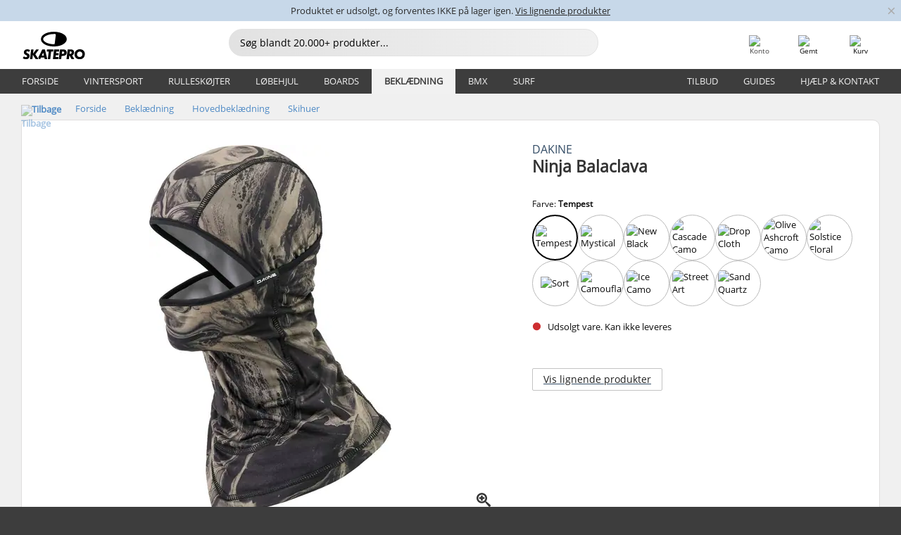

--- FILE ---
content_type: text/html; charset=UTF-8
request_url: https://www.skatepro.dk/319-23689.htm
body_size: 26356
content:
<!doctype html>
<html class="no-js" dir="ltr" lang="da">
<head itemscope itemtype="http://schema.org/WebSite">
	<link rel="dns-prefetch" href="https://cdn.skatepro.com"/>
	<link rel="preconnect" href="https://cdn.skatepro.com"/>
	<meta charset="utf-8" />
	<meta itemprop="name" content="SkatePro.dk" />
	<title>Dakine Ninja Balaclava - Skihuer Hovedbeklædning | SkatePro</title>
	<meta name="description" content="En to-funktion balaclave fra Dakine. Ninja Balaclava II er udstyret med en hængslet hætte, som kan bæres enten oppe eller nede. Fremstillet af polyester.." />
	<meta property="og:image" content="https://cdn.skatepro.com/product/520/dakine-ninja-balaclava-g2.webp" />
	<meta property="og:title" content="Dakine Ninja Balaclava - Skihuer Hovedbeklædning | SkatePro" />
	<meta property="og:url" content="https://www.skatepro.dk/319-23689.htm" />
	<meta property="og:type" content="website" />
	<link rel="canonical" href="https://www.skatepro.dk/319-23689.htm" />
	<link rel="alternate" hreflang="cs" href="https://www.skatepro.cz/319-23689.htm" />
	<link rel="alternate" hreflang="da" href="https://www.skatepro.dk/319-23689.htm" />
	<link rel="alternate" hreflang="de" href="https://www.skatepro.de/319-23689.htm" />
	<link rel="alternate" hreflang="de-at" href="https://www.skatepro.at/319-23689.htm" />
	<link rel="alternate" hreflang="de-ch" href="https://www.skatepro.ch/de/319-23689.htm" />
	<link rel="alternate" hreflang="el" href="https://www.skatepro.gr/319-23689.htm" />
	<link rel="alternate" hreflang="en" href="https://www.skatepro.com/en-us/319-23689.htm" />
	<link rel="alternate" hreflang="en-au" href="https://www.skatepro.com.au/319-23689.htm" />
	<link rel="alternate" hreflang="en-ca" href="https://www.skatepro.ca/en/319-23689.htm" />
	<link rel="alternate" hreflang="en-gb" href="https://www.skatepro.uk/319-23689.htm" />
	<link rel="alternate" hreflang="en-ie" href="https://www.skatepro.ie/319-23689.htm" />
	<link rel="alternate" hreflang="en-nz" href="https://www.skatepro.co.nz/319-23689.htm" />
	<link rel="alternate" hreflang="es" href="https://www.skatepro.es/319-23689.htm" />
	<link rel="alternate" hreflang="es-mx" href="https://www.skatepro.com.mx/319-23689.htm" />
	<link rel="alternate" hreflang="es-us" href="https://www.skatepro.com/es-us/319-23689.htm" />
	<link rel="alternate" hreflang="et" href="https://www.skatepro.ee/319-23689.htm" />
	<link rel="alternate" hreflang="fi" href="https://www.skatepro.fi/319-23689.htm" />
	<link rel="alternate" hreflang="fr" href="https://www.skatepro.fr/319-23689.htm" />
	<link rel="alternate" hreflang="fr-be" href="https://www.skatepro.be/fr/319-23689.htm" />
	<link rel="alternate" hreflang="fr-ca" href="https://www.skatepro.ca/fr/319-23689.htm" />
	<link rel="alternate" hreflang="fr-ch" href="https://www.skatepro.ch/fr/319-23689.htm" />
	<link rel="alternate" hreflang="hr" href="https://www.skatepro.hr/319-23689.htm" />
	<link rel="alternate" hreflang="hu" href="https://www.skatepro.hu/319-23689.htm" />
	<link rel="alternate" hreflang="it" href="https://www.skatepro.it/319-23689.htm" />
	<link rel="alternate" hreflang="lt" href="https://www.skatepro.lt/319-23689.htm" />
	<link rel="alternate" hreflang="lv" href="https://www.skatepro.lv/319-23689.htm" />
	<link rel="alternate" hreflang="nl" href="https://www.skatepro.nl/319-23689.htm" />
	<link rel="alternate" hreflang="nl-be" href="https://www.skatepro.be/nl/319-23689.htm" />
	<link rel="alternate" hreflang="no" href="https://www.skatepro.no/319-23689.htm" />
	<link rel="alternate" hreflang="pl" href="https://www.skatepro.com.pl/319-23689.htm" />
	<link rel="alternate" hreflang="pt" href="https://www.skatepro.pt/319-23689.htm" />
	<link rel="alternate" hreflang="ro" href="https://www.skatepro.ro/319-23689.htm" />
	<link rel="alternate" hreflang="sv" href="https://www.skatepro.se/319-23689.htm" />
	<meta name="viewport" content="width=device-width, initial-scale=1.0, maximum-scale=1" />
	<meta http-equiv="X-UA-Compatible" content="IE=edge" />
	<meta name="format-detection" content="telephone=no" />
		<meta name="msapplication-config" content="https://cdn.skatepro.com/shop/skatepro/browserconfig.xml?v=2">
	<meta name="theme-color" content="#000000">
	<link rel="apple-touch-icon" sizes="180x180" href="https://cdn.skatepro.com/shop/skatepro/apple-touch-icon.png?v=2">
	<link rel="icon" type="image/png" href="https://cdn.skatepro.com/shop/skatepro/favicon-32x32.png?v=2" sizes="32x32">
	<link rel="icon" type="image/png" href="https://cdn.skatepro.com/shop/skatepro/favicon-16x16.png?v=2" sizes="16x16">
	<link rel="manifest" href="https://cdn.skatepro.com/shop/skatepro/manifest.json?v=2">
	<link rel="mask-icon" href="https://cdn.skatepro.com/shop/skatepro/safari-pinned-tab.svg?v=3" color="#000000">
		<base href="https://www.skatepro.dk/" />
	<link rel="shortcut icon" href="https://cdn.skatepro.com/shop/skatepro/favicon.ico?v=2">
		<link rel="stylesheet" type="text/css" href="https://cdn.skatepro.com/css/vendor/foundation/foundation.min.css"  />
	<link rel="stylesheet" type="text/css" href="https://cdn.skatepro.com/css/general.min-1769175305.css"  />
	<link rel="stylesheet" type="text/css" href="https://cdn.skatepro.com/css/section.min-1769175305.css"  />
	<link rel="stylesheet" type="text/css" href="https://cdn.skatepro.com/css/section_guide.min-1769175305.css"  />
	<link rel="stylesheet" type="text/css" href="https://cdn.skatepro.com/css/sizing_guide.min-1769175305.css"  />
	<link rel="stylesheet" type="text/css" href="https://cdn.skatepro.com/css/product_info.min-1769175305.css"  />
	<link rel="stylesheet" type="text/css" href="https://cdn.skatepro.com/css/product.min-1769175305.css"  />
	<link rel="stylesheet" type="text/css" href="https://cdn.skatepro.com/css/vendor/slick/slick.css"  />
	<link rel="stylesheet" type="text/css" href="https://cdn.skatepro.com/css/vendor/photoswipe/photoswipe.css"  />
	<link rel="stylesheet" type="text/css" href="https://cdn.skatepro.com/css/vendor/photoswipe/default-skin/default_skin.css"  />
	<link rel="stylesheet" type="text/css" href="https://cdn.skatepro.com/css/other.min-1769175305.css"  />
	<link rel="stylesheet" type="text/css" href="https://cdn.skatepro.com/css/vendor/google/font.css"  />
	<script type="text/javascript" src="https://cdn.skatepro.com/web_component/autocomplete/autocomplete_section.min-1769175305.js" defer crossorigin></script>
	<script type="text/javascript" src="https://cdn.skatepro.com/web_component/autocomplete/autocomplete_product.min-1769175305.js" defer crossorigin></script>
	<script type="text/javascript" src="https://cdn.skatepro.com/web_component/autocomplete/autocomplete_phrase.min-1769175305.js" defer crossorigin></script>
	<script type="text/javascript" src="https://cdn.skatepro.com/web_component/autocomplete/autocomplete_article.min-1769175305.js" defer crossorigin></script>
	<script type="text/javascript" src="https://cdn.skatepro.com/web_component/autocomplete/autocomplete_brand.min-1769175305.js" defer crossorigin></script>
	<script type="text/javascript" src="https://cdn.skatepro.com/web_component/autocomplete/autocomplete_category.min-1769175305.js" defer crossorigin></script>
	<script type="text/javascript" src="https://cdn.skatepro.com/web_component/product_list_box.min-1769175305.js" defer crossorigin></script>
	<script type="text/javascript" src="https://cdn.skatepro.com/web_component/recommended_product.min-1769175305.js" defer crossorigin></script>
	<script type="text/javascript" src="https://cdn.skatepro.com/web_component/recommendation_section.min-1769175305.js" defer crossorigin></script>
	<script type="text/javascript" src="https://cdn.skatepro.com/web_component/custom_dialog.min-1769175305.js" defer crossorigin></script>
	<script type="text/javascript" src="https://cdn.skatepro.com/web_component/review_user.min-1769175305.js" defer crossorigin></script>
	<script type="text/javascript" src="https://cdn.skatepro.com/web_component/review_average.min-1769175305.js" defer crossorigin></script>
	<script type="text/javascript" src="https://cdn.skatepro.com/web_component/review_number_per_star.min-1769175305.js" defer crossorigin></script>
	<script type="text/javascript" src="https://cdn.skatepro.com/web_component/notification_box.min-1769175305.js" defer crossorigin></script>
	<script type="text/javascript" src="https://cdn.skatepro.com/web_component/rating_star.min-1769175305.js" defer crossorigin></script>
	<script type="text/javascript" src="https://cdn.skatepro.com/web_component/color_swatch.min-1769175305.js" defer crossorigin></script>
	<script type="text/javascript" src="https://cdn.skatepro.com/web_component/expert_review.min-1769175305.js" defer crossorigin></script>
	<script type="text/javascript" src="https://cdn.skatepro.com/web_component/review_gallery.min-1769175305.js" defer crossorigin></script>
	<script src="https://cdn.skatepro.com/js/vendor/jquery/jquery.min.js" crossorigin="anonymous"></script>
	<script src="https://cdn.skatepro.com/js/vendor/foundation/foundation.js" crossorigin="anonymous"></script>
	<script src="https://cdn.skatepro.com/js/general.min-1769175305.js" crossorigin="anonymous"></script>
	<script src="https://cdn.skatepro.com/js/vendor/adoptedstylesheet/adoptedStyleSheets.js" crossorigin="anonymous"></script>
	<script src="https://cdn.skatepro.com/js/autocomplete_search.min-1769175305.js" crossorigin="anonymous"></script>
	<script src="https://cdn.skatepro.com/js/data/model/product_model.min-1769175305.js" crossorigin="anonymous"></script>
	<script src="https://cdn.skatepro.com/js/data/model/brand_model.min-1769175305.js" crossorigin="anonymous"></script>
	<script src="https://cdn.skatepro.com/js/data/model/article_model.min-1769175305.js" crossorigin="anonymous"></script>
	<script src="https://cdn.skatepro.com/js/data/model/phrase_model.min-1769175305.js" crossorigin="anonymous"></script>
	<script src="https://cdn.skatepro.com/js/data/model/category_model.min-1769175305.js" crossorigin="anonymous"></script>
	<script src="https://cdn.skatepro.com/js/data/model/product_result_model.min-1769175305.js" crossorigin="anonymous"></script>
	<script src="https://cdn.skatepro.com/js/data/model/review_model.min-1769175305.js" crossorigin="anonymous"></script>
	<script src="https://cdn.skatepro.com/js/data/model/expert_review_model.min-1769175305.js" crossorigin="anonymous"></script>
	<script src="https://cdn.skatepro.com/js/validate.min-1769175305.js" crossorigin="anonymous"></script>
	<script src="https://cdn.skatepro.com/js/tracking.min-1769175305.js" crossorigin="anonymous"></script>
	<script src="https://cdn.skatepro.com/js/element_spacer.min-1769175305.js" crossorigin="anonymous"></script>
	<script src="https://cdn.skatepro.com/js/slider.min-1769175305.js" crossorigin="anonymous"></script>
	<script src="https://cdn.skatepro.com/js/vendor/slick/slick.js" crossorigin="anonymous"></script>
	<script src="https://cdn.skatepro.com/js/product.min-1769175305.js" crossorigin="anonymous"></script>
	<script src="https://cdn.skatepro.com/js/product_info.min-1769175305.js" crossorigin="anonymous"></script>
	<script src="https://cdn.skatepro.com/js/shorten.min-1769175305.js" crossorigin="anonymous"></script>
	<script src="https://cdn.skatepro.com/js/constant.min-1769175305.js" crossorigin="anonymous"></script>
	<script async src="https://cdn.skatepro.com/js/vendor/foundation/what-input.js" crossorigin="anonymous"></script>
	<script async src="https://cdn.skatepro.com/js/vendor/photoswipe/photoswipe.js" crossorigin="anonymous"></script>
	<script async src="https://cdn.skatepro.com/js/vendor/photoswipe/photoswipe_ui_default.js" crossorigin="anonymous"></script>
	<script id="usercentrics-cmp" src="https://web.cmp.usercentrics.eu/ui/loader.js" data-settings-id="hk8ePZ5G8CSHKr" async></script><script>
		window.addEventListener('UC_UI_INITIALIZED', function(event) {
			UC_UI.showFirstLayer();
		})
		</script><script>
		window.dataLayer = window.dataLayer || [];
    function gtag(){dataLayer.push(arguments);}
    const gtm_mode = true;
    
    gtag('consent', 'default', {
        ad_personalization: 'denied',
        ad_storage: 'denied',
        ad_user_data: 'denied',
        analytics_storage: 'denied',
        functionality_storage: 'denied',
        personalization_storage: 'denied',
        security_storage: 'granted',
        wait_for_update: 500
    });
    gtag('set', 'ads_data_redaction', true);
</script>
<script>!function(){"use strict";function l(e){for(var t=e,r=0,n=document.cookie.split(";");r<n.length;r++){var o=n[r].split("=");if(o[0].trim()===t)return o[1]}}function s(e){return localStorage.getItem(e)}function u(e){return window[e]}function A(e,t){e=document.querySelector(e);return t?null==e?void 0:e.getAttribute(t):null==e?void 0:e.textContent}var e=window,t=document,r="script",n="dataLayer",o="https://gss.skatepro.dk",a="",i="3jljyzvxkrjn",c="dkhf8eo=aWQ9R1RNLVdNQkxMV0RO&sort=desc",g="stapeUserId",v="",E="",d=!1;try{var d=!!g&&(m=navigator.userAgent,!!(m=new RegExp("Version/([0-9._]+)(.*Mobile)?.*Safari.*").exec(m)))&&16.4<=parseFloat(m[1]),f="stapeUserId"===g,I=d&&!f?function(e,t,r){void 0===t&&(t="");var n={cookie:l,localStorage:s,jsVariable:u,cssSelector:A},t=Array.isArray(t)?t:[t];if(e&&n[e])for(var o=n[e],a=0,i=t;a<i.length;a++){var c=i[a],c=r?o(c,r):o(c);if(c)return c}else console.warn("invalid uid source",e)}(g,v,E):void 0;d=d&&(!!I||f)}catch(e){console.error(e)}var m=e,g=(m[n]=m[n]||[],m[n].push({"gtm.start":(new Date).getTime(),event:"gtm.js"}),t.getElementsByTagName(r)[0]),v=I?"&bi="+encodeURIComponent(I):"",E=t.createElement(r),f=(d&&(i=8<i.length?i.replace(/([a-z]{8}$)/,"kp$1"):"kp"+i),!d&&a?a:o);E.async=!0,E.src=f+"/"+i+".js?"+c+v,null!=(e=g.parentNode)&&e.insertBefore(E,g)}();</script>
<script type="text/javascript" async src="https://www.googletagmanager.com/gtag/js?id=AW-925254201"></script>
<script type="text/javascript">
		gtag('js', new Date());
		gtag('config', 'AW-925254201', {'groups':'adwords', 'allow_enhanced_conversions':true});
</script>
		<!-- BING UET START -->
		<script type="text/plain" data-usercentrics="Microsoft Advertising Remarketing">
		try {
		(function(w,d,t,r,u){var f,n,i;w[u]=w[u]||[],f=function(){var o={ti:"5218731"};o.q=w[u];if(typeof UET==="function"){w[u]=new UET(o),w[u].push("pageLoad")}},n=d.createElement(t),n.src=r,n.async=1,n.onload=n.onreadystatechange=function(){var s=this.readyState;s&&s!=="loaded"&&s!=="complete"||(f(),n.onload=n.onreadystatechange=null)},i=d.getElementsByTagName(t)[0],i.parentNode.insertBefore(n,i)})(window,document,"script","//bat.bing.com/bat.js","uetq");
				} catch(e) {
			//Ignore errors
		}
		</script>
		<noscript>
			<img src="//bat.bing.com/action/0?ti=5218731&Ver=2" height="0" width="0" style="display:none; visibility: hidden;" />
		</noscript>
		<!-- BING UET END -->
		<script async="true" type="text/plain" src="https://s.kk-resources.com/leadtag.js" data-usercentrics="Kelkoo"></script>
		<script type="text/plain" src="//cdn.scarabresearch.com/js/187079763D62B1FC/scarab-v2.js" data-usercentrics="Emarsys" id="scarab-js-api"></script>
		<script type="text/plain" data-usercentrics="Emarsys">
		var ScarabQueue;
		ScarabQueue = ScarabQueue || [];
		</script>
		</head>
<body>
	<noscript><iframe src="https://gss.skatepro.dk/ns.html?id=GTM-WMBLLWDN" height="0" width="0" style="display:none;visibility:hidden"></iframe></noscript>
		<noscript id="deferred-styles">
			<link rel="stylesheet" type="text/css" href="https://cdn.skatepro.com/css/mobile_menu2.min-1769175305.css" media="(max-width: 78.125em)" />
<link rel="stylesheet" type="text/css" href="https://cdn.skatepro.com/css/review.min-1769175305.css"  />
		</noscript>
		<script>
						(function() {
				if (typeof window.CustomEvent === "function") {
					return false;
				}

				function CustomEvent(event, params) {
					params = params || {bubbles: false, cancelable: false, detail: undefined};
					var evt = document.createEvent('CustomEvent');
					evt.initCustomEvent(event, params.bubbles, params.cancelable, params.detail);
					return evt;
				}
				CustomEvent.prototype = window.Event.prototype;
				window.CustomEvent = CustomEvent;
			})();
			var slick_loaded_event = new CustomEvent('slick_loaded', {});
			var loadDeferredStyles = function() {
				var addStylesNode = document.getElementById("deferred-styles");
				var replacement = document.createElement("div");
				replacement.innerHTML = addStylesNode.textContent;
				document.body.appendChild(replacement);
				addStylesNode.parentElement.removeChild(addStylesNode);
			};
			var raf = requestAnimationFrame || mozRequestAnimationFrame || webkitRequestAnimationFrame || msRequestAnimationFrame;
			if (raf) {
				raf(function() {
					window.setTimeout(loadDeferredStyles, 0);
				});
			}
			else {
				window.addEventListener('load', loadDeferredStyles);
			}
		</script>
		
		<script>
		let data_provider_settings = {
			'cluster_id': 'w251AC48E',
			'market': 'DK_DA',
			'locale': 'da-DK',
			'touchpoint': window.innerWidth > 1250 ? 'desktop' : 'mobile',
			'session_key': '82b6f73e4fe8673cc2414845269cc05e',
			'customer_key': '',
			'limit': 60,
			'skip': 0,
		}
		let format_settings = {
			'link_prefix': 'https://www.skatepro.dk',
			'price_format': {"title":"Danske Kroner","symbol_left":"","symbol_right":"kr","symbol_space":"yes","decimal_point":",","thousands_point":".","decimal_places":"0","value":"1.00000000","code":"DKK","currencies_id":"3","is_default":"1","allow_code_prepend":"0"},
			'cdn': 'https://cdn.skatepro.com',
			'static': 'https://static.skatepro.com',
			'date_format': 'd-m-Y',
			'company_name': 'SkatePro',
		}
		let content_provider = 'voyado';
		let recommendation_provider = 'voyado';
		let search_provider = 'voyado';
		
		window.asset_manifest = JSON.parse('{"js\/shop_payment.js":"js\/shop_payment.min-1769175305.js","js\/product_info_module.js":"js\/product_info_module.min-1769175305.js","js\/account_history_info.js":"js\/account_history_info.min-1769175305.js","js\/product.js":"js\/product.min-1769175305.js","js\/product_info.js":"js\/product_info.min-1769175305.js","js\/specials_module.js":"js\/specials_module.min-1769175305.js","js\/checkout.js":"js\/checkout.min-1769175305.js","js\/customizer_module.js":"js\/customizer_module.min-1769175305.js","js\/account_history.js":"js\/account_history.min-1769175305.js","js\/dialog_polyfill.js":"js\/dialog_polyfill.min-1769175305.js","js\/checkout_shop_module.js":"js\/checkout_shop_module.min-1769175305.js","js\/reviews_write.js":"js\/reviews_write.min-1769175305.js","js\/constant.js":"js\/constant.min-1769175305.js","js\/error404_module.js":"js\/error404_module.min-1769175305.js","js\/account.js":"js\/account.min-1769175305.js","js\/build.js":"js\/build.min-1769175305.js","js\/product_info_module.min2.js":"js\/product_info_module.min2.min-1761120504.js","js\/brand_module.js":"js\/brand_module.min-1769175305.js","js\/article_module.js":"js\/article_module.min-1769175305.js","js\/reviews_write_module.js":"js\/reviews_write_module.min-1769175305.js","js\/element_spacer.js":"js\/element_spacer.min-1769175305.js","js\/tracking.js":"js\/tracking.min-1769175305.js","js\/search_module.js":"js\/search_module.min-1769175305.js","js\/collect_component.js":"js\/collect_component.min-1769175305.js","js\/form_check.js":"js\/form_check.min-1769175305.js","js\/category_module.js":"js\/category_module.min-1769175305.js","js\/index_module.js":"js\/index_module.min-1769175305.js","js\/product_info.min2.js":"js\/product_info.min2.min-1761025787.js","js\/logoff_module.js":"js\/logoff_module.min-1769175305.js","js\/general.js":"js\/general.min-1769175305.js","js\/sizing_guide_module.js":"js\/sizing_guide_module.min-1769175305.js","js\/barcode_scanner.js":"js\/barcode_scanner.min-1769175305.js","js\/validate.js":"js\/validate.min-1769175305.js","js\/collect.js":"js\/collect.min-1769175305.js","js\/autocomplete_search.js":"js\/autocomplete_search.min-1769175305.js","js\/cart.js":"js\/cart.min-1769175305.js","js\/data\/model\/expert_review_model.js":"js\/data\/model\/expert_review_model.min-1769175305.js","js\/data\/model\/phrase_model.js":"js\/data\/model\/phrase_model.min-1769175305.js","js\/data\/model\/product_result_model.js":"js\/data\/model\/product_result_model.min-1769175305.js","js\/data\/model\/top3_subsection_model.js":"js\/data\/model\/top3_subsection_model.min-1769175305.js","js\/data\/model\/product_model.js":"js\/data\/model\/product_model.min-1769175305.js","js\/data\/model\/article_model.js":"js\/data\/model\/article_model.min-1769175305.js","js\/data\/model\/brand_model.js":"js\/data\/model\/brand_model.min-1769175305.js","js\/data\/model\/cart_product_model.js":"js\/data\/model\/cart_product_model.min-1769175305.js","js\/data\/model\/filter_type_text_model.js":"js\/data\/model\/filter_type_text_model.min-1769175305.js","js\/data\/model\/filter_type_sort_model.js":"js\/data\/model\/filter_type_sort_model.min-1769175305.js","js\/data\/model\/filter_value_color_model.js":"js\/data\/model\/filter_value_color_model.min-1769175305.js","js\/data\/model\/filter_type_range_model.js":"js\/data\/model\/filter_type_range_model.min-1769175305.js","js\/data\/model\/category_model.js":"js\/data\/model\/category_model.min-1769175305.js","js\/data\/model\/return_product_model.js":"js\/data\/model\/return_product_model.min-1769175305.js","js\/data\/model\/review_model.js":"js\/data\/model\/review_model.min-1769175305.js","js\/data\/model\/filter_type_color_model.js":"js\/data\/model\/filter_type_color_model.min-1769175305.js","js\/data\/model\/filter_type_model.js":"js\/data\/model\/filter_type_model.min-1769175305.js","js\/data\/model\/filter_value_text_model.js":"js\/data\/model\/filter_value_text_model.min-1769175305.js","js\/data\/model\/filter_value_model.js":"js\/data\/model\/filter_value_model.min-1769175305.js","js\/data\/data_service.js":"js\/data\/data_service.min-1769175305.js","js\/data\/product_list_state.js":"js\/data\/product_list_state.min-1769175305.js","js\/data\/provider\/skatepro\/map_to_category_model.js":"js\/data\/provider\/skatepro\/map_to_category_model.min-1769175305.js","js\/data\/provider\/skatepro\/search.js":"js\/data\/provider\/skatepro\/search.min-1769175305.js","js\/data\/provider\/skatepro\/autocomplete.js":"js\/data\/provider\/skatepro\/autocomplete.min-1769175305.js","js\/data\/provider\/skatepro\/index.js":"js\/data\/provider\/skatepro\/index.min-1769175305.js","js\/data\/provider\/skatepro\/article.js":"js\/data\/provider\/skatepro\/article.min-1769175305.js","js\/data\/provider\/skatepro\/sizing_guide.js":"js\/data\/provider\/skatepro\/sizing_guide.min-1769175305.js","js\/data\/provider\/skatepro\/service.js":"js\/data\/provider\/skatepro\/service.min-1769175305.js","js\/data\/provider\/skatepro\/cart.js":"js\/data\/provider\/skatepro\/cart.min-1769175305.js","js\/data\/provider\/skatepro\/product.js":"js\/data\/provider\/skatepro\/product.min-1769175305.js","js\/data\/provider\/skatepro\/category.js":"js\/data\/provider\/skatepro\/category.min-1769175305.js","js\/data\/provider\/skatepro\/map_to_brand_model.js":"js\/data\/provider\/skatepro\/map_to_brand_model.min-1769175305.js","js\/data\/provider\/skatepro\/specials.js":"js\/data\/provider\/skatepro\/specials.min-1769175305.js","js\/data\/provider\/skatepro\/map_to_article_model.js":"js\/data\/provider\/skatepro\/map_to_article_model.min-1769175305.js","js\/data\/provider\/skatepro\/map_to_product_model.js":"js\/data\/provider\/skatepro\/map_to_product_model.min-1769175305.js","js\/data\/provider\/voyado\/filter.js":"js\/data\/provider\/voyado\/filter.min-1769175305.js","js\/data\/provider\/voyado\/map_to_brand_model.js":"js\/data\/provider\/voyado\/map_to_brand_model.min-1769175305.js","js\/data\/provider\/voyado\/map_to_phrase_model.js":"js\/data\/provider\/voyado\/map_to_phrase_model.min-1769175305.js","js\/data\/provider\/voyado\/map_to_article_model.js":"js\/data\/provider\/voyado\/map_to_article_model.min-1769175305.js","js\/data\/provider\/voyado\/map_to_product_model.js":"js\/data\/provider\/voyado\/map_to_product_model.min-1769175305.js","js\/data\/provider\/voyado\/service.js":"js\/data\/provider\/voyado\/service.min-1769175305.js","js\/data\/provider\/voyado\/product.js":"js\/data\/provider\/voyado\/product.min-1769175305.js","js\/data\/provider\/voyado\/map_to_filter_model.js":"js\/data\/provider\/voyado\/map_to_filter_model.min-1769175305.js","js\/data\/provider\/voyado\/search.js":"js\/data\/provider\/voyado\/search.min-1769175305.js","js\/data\/provider\/voyado\/map_to_category_model.js":"js\/data\/provider\/voyado\/map_to_category_model.min-1769175305.js","js\/data\/provider\/voyado\/notification.js":"js\/data\/provider\/voyado\/notification.min-1769175305.js","js\/data\/provider\/voyado\/cart.js":"js\/data\/provider\/voyado\/cart.min-1769175305.js","js\/data\/provider\/voyado\/search_origin.js":"js\/data\/provider\/voyado\/search_origin.min-1769175305.js","js\/data\/provider\/voyado\/api.js":"js\/data\/provider\/voyado\/api.min-1769175305.js","js\/data\/provider\/voyado\/landing_page.js":"js\/data\/provider\/voyado\/landing_page.min-1769175305.js","js\/data\/provider\/voyado\/autocomplete.js":"js\/data\/provider\/voyado\/autocomplete.min-1769175305.js","js\/cart_module.js":"js\/cart_module.min-1769175305.js","js\/slider.js":"js\/slider.min-1769175305.js","js\/checkout_shop.js":"js\/checkout_shop.min-1769175305.js","js\/filter.js":"js\/filter.min-1769175305.js","js\/test.js":"js\/test.min-1769175305.js","js\/mobile_menu.js.php":"js\/mobile_menu.js.min-1769175305.php","js\/shorten.js":"js\/shorten.min-1769175305.js","js\/render_list.js":"js\/render_list.min-1769175305.js","js\/contact_us.js":"js\/contact_us.min-1769175305.js","js\/customizer.js":"js\/customizer.min-1769175305.js","css\/search.css":"css\/search.min-1769175305.css","css\/section_product.css":"css\/section_product.min-1769175305.css","css\/category.css":"css\/category.min-1769175305.css","css\/checkout.css":"css\/checkout.min-1769175305.css","css\/collect_mobile.css":"css\/collect_mobile.min-1769175305.css","css\/review.css":"css\/review.min-1769175305.css","css\/section_category.css":"css\/section_category.min-1769175305.css","css\/section_minibanner.css":"css\/section_minibanner.min-1769175305.css","css\/general_nordicsport.css":"css\/general_nordicsport.min-1769175305.css","css\/account.css":"css\/account.min-1769175305.css","css\/team_skatepro.css":"css\/team_skatepro.min-1769175305.css","css\/general.css":"css\/general.min-1769175305.css","css\/checkout_right_cart.css":"css\/checkout_right_cart.min-1769175305.css","css\/other.css":"css\/other.min-1769175305.css","css\/section_brand.css":"css\/section_brand.min-1769175305.css","css\/section_top3.css":"css\/section_top3.min-1769175305.css","css\/section_about.css":"css\/section_about.min-1769175305.css","css\/customizer.css":"css\/customizer.min-1769175305.css","css\/checkout_shop.css":"css\/checkout_shop.min-1769175305.css","css\/build.css":"css\/build.min-1769175305.css","css\/product.css":"css\/product.min-1769175305.css","css\/article.css":"css\/article.min-1769175305.css","css\/filter.css":"css\/filter.min-1769175305.css","css\/printorder.css":"css\/printorder.min-1769175305.css","css\/account_history_info.css":"css\/account_history_info.min-1769175305.css","css\/mobile_menu2.css":"css\/mobile_menu2.min-1769175305.css","css\/section.css":"css\/section.min-1769175305.css","css\/section_guide.css":"css\/section_guide.min-1769175305.css","css\/collect_tablet.css":"css\/collect_tablet.min-1769175305.css","css\/mobile_menu.css":"css\/mobile_menu.min-1769175305.css","css\/dialog_polyfill.css":"css\/dialog_polyfill.min-1769175305.css","css\/product_info.css":"css\/product_info.min-1769175305.css","css\/domain_article.css":"css\/domain_article.min-1769175305.css","css\/sizing_guide.css":"css\/sizing_guide.min-1769175305.css","web_component\/color_swatch.js":"web_component\/color_swatch.min-1769175305.js","web_component\/recommendation_section.js":"web_component\/recommendation_section.min-1769175305.js","web_component\/review_average.js":"web_component\/review_average.min-1769175305.js","web_component\/product_list_box.js":"web_component\/product_list_box.min-1769175305.js","web_component\/recommended_product.js":"web_component\/recommended_product.min-1769175305.js","web_component\/autocomplete\/autocomplete_brand.js":"web_component\/autocomplete\/autocomplete_brand.min-1769175305.js","web_component\/autocomplete\/autocomplete_phrase.js":"web_component\/autocomplete\/autocomplete_phrase.min-1769175305.js","web_component\/autocomplete\/autocomplete_article.js":"web_component\/autocomplete\/autocomplete_article.min-1769175305.js","web_component\/autocomplete\/autocomplete_section.js":"web_component\/autocomplete\/autocomplete_section.min-1769175305.js","web_component\/autocomplete\/autocomplete_category.js":"web_component\/autocomplete\/autocomplete_category.min-1769175305.js","web_component\/autocomplete\/autocomplete_product.js":"web_component\/autocomplete\/autocomplete_product.min-1769175305.js","web_component\/input_currency.js":"web_component\/input_currency.min-1769175305.js","web_component\/expert_review.js":"web_component\/expert_review.min-1769175305.js","web_component\/pagination_list.js":"web_component\/pagination_list.min-1769175305.js","web_component\/article_list_box.js":"web_component\/article_list_box.min-1769175305.js","web_component\/webpos\/webpos_quantity_input.js":"web_component\/webpos\/webpos_quantity_input.min-1769175305.js","web_component\/webpos\/webpos_delete.js":"web_component\/webpos\/webpos_delete.min-1769175305.js","web_component\/webpos\/webpos_return_product.js":"web_component\/webpos\/webpos_return_product.min-1769175305.js","web_component\/webpos\/webpos_product.js":"web_component\/webpos\/webpos_product.min-1769175305.js","web_component\/product_list_section.js":"web_component\/product_list_section.min-1769175305.js","web_component\/page_load_more.js":"web_component\/page_load_more.min-1769175305.js","web_component\/category_button.js":"web_component\/category_button.min-1769175305.js","web_component\/review_user.js":"web_component\/review_user.min-1769175305.js","web_component\/review_number_per_star.js":"web_component\/review_number_per_star.min-1769175305.js","web_component\/notification_box.js":"web_component\/notification_box.min-1769175305.js","web_component\/filter\/filter_option_range.js":"web_component\/filter\/filter_option_range.min-1769175305.js","web_component\/filter\/filter_button_badge.js":"web_component\/filter\/filter_button_badge.min-1769175305.js","web_component\/filter\/filter_option_radio.js":"web_component\/filter\/filter_option_radio.min-1769175305.js","web_component\/filter\/filter_button_reset.js":"web_component\/filter\/filter_button_reset.min-1769175305.js","web_component\/filter\/filter_button_list.js":"web_component\/filter\/filter_button_list.min-1769175305.js","web_component\/filter\/filter_button_sort.js":"web_component\/filter\/filter_button_sort.min-1769175305.js","web_component\/filter\/filter_option_checkbox.js":"web_component\/filter\/filter_option_checkbox.min-1769175305.js","web_component\/filter\/filter_button.js":"web_component\/filter\/filter_button.min-1769175305.js","web_component\/filter\/filter_option_color.js":"web_component\/filter\/filter_option_color.min-1769175305.js","web_component\/filter\/filter_dialog.js":"web_component\/filter\/filter_dialog.min-1769175305.js","web_component\/custom_dialog.js":"web_component\/custom_dialog.min-1769175305.js","web_component\/account\/account_order.js":"web_component\/account\/account_order.min-1769175305.js","web_component\/account\/account_dashboard_button.js":"web_component\/account\/account_dashboard_button.min-1769175305.js","web_component\/review_gallery.js":"web_component\/review_gallery.min-1769175305.js","web_component\/rating_star.js":"web_component\/rating_star.min-1769175305.js","web_component\/article_list_section.js":"web_component\/article_list_section.min-1769175305.js","web_component\/top3\/top3_subsection.js":"web_component\/top3\/top3_subsection.min-1769175305.js","web_component\/top3\/top3_product.js":"web_component\/top3\/top3_product.min-1769175305.js","web_component\/top3\/top3_section.js":"web_component\/top3\/top3_section.min-1769175305.js"}');
  		window.asset = function (path) {
    		return 'https://cdn.skatepro.com/' + (window.asset_manifest[path] || path);
		};
		
		var cache_bust_data_provider = '?74';
		
		let DEV_ONLY = false;
		</script>
		<script type='module'>
		//TODO TSJ, 2024-07-04: Put this somewhere else - it does not belong here
		const { data_service } = await import(asset('js/data/data_service.js'));
		
		let notification_data_provider_settings = {
				...data_provider_settings,
				provider: 'voyado'
			};
		let notification_instance = await data_service.create(notification_data_provider_settings);
		
		// Voyado notification handling
		document.body.addEventListener('click', async (event) => {
			// Check if the clicked element is a custom element (contains a hyphen)
			if (event.target.tagName && event.target.tagName.includes('-')) {
				// We use composedPath() to get the full path of the event, including the shadow DOM for nested custom elements
				const path = event.composedPath();
  
				// Find the first <a> element with a data-track_value/track_type attribute
				const targetLink = path.find(element =>
					element instanceof HTMLAnchorElement && element.hasAttribute('data-track_type') && element.hasAttribute('data-track_value')
				);
				
				if (targetLink) {
					const track_type = targetLink.getAttribute('data-track_type');
					const track_value = targetLink.getAttribute('data-track_value');
					
					// Stop the default behavior of the <a> tag
					event.preventDefault();
					
					switch (track_type) {
						case 'click':
							await notification_instance.notification_click(track_value);
							break;
						case 'add_favorite':
							await notification_instance.notification_add_favorite(track_value);
							break;
						case 'remove_favorite':
							await notification_instance.notification_remove_favorite(track_value);
							break;
						case 'add_to_cart':
							await notification_instance.notification_add_to_cart(track_value);
							break;
					}
					
					if (event.ctrlKey || event.shiftKey || event.metaKey) {
						window.open(targetLink.href, '_blank');
					} 
					else {
						window.location.href = targetLink.href;
					}
				}
			}
		});
		</script>
		
		<div class="header_infobar" style="background-color:#C7D8E9;">
			<div class="row collapse infobar_content" onclick="location.href='https://www.skatepro.dk/c319.htm';">
				<div class="width_row" style="background-color:#C7D8E9;">			
			<div class="infobar_content_text" style="color: #2B2B2B">Produktet er udsolgt, og forventes IKKE på lager igen. <u>Vis lignende produkter</u></div>
		</div>
			</div>
			
		<div class="infobar_close_x" onclick="close_banner(event, 'inactive_product', true);$(this).closest('div.header_infobar').slideToggle();">&times;</div>			
	
		</div>
	<!-- header -->
<div class="header_container" style="position: relative;">
	<div class="row collapse" style="position: relative; padding-top: 4px;">
		<div class="small-8 medium-7 large-3 columns">
			<div style="display: table; width: 100%;">
				<div style="display: table-cell; width: 1%;">
					<div class="header_mobile hide-for-large" style="min-width: 60px;color:#FFF;" onclick="toggle_mobile_menu()">
						<div class="mobile_menu_button">
							<span class="mobile_menu_button_bar"></span>
							<span class="mobile_menu_button_bar"></span>
							<span class="mobile_menu_button_bar"></span>
							<span class="mobile_menu_button_bar"></span>
							<div>Menu</div>
						</div>
					</div>
				</div>

								<div class="header_logo_container" style="display: table-cell; text-align: center;">
					<div class="header_logo"><a href="https://www.skatepro.dk/" title="SkatePro"><img src="https://cdn.skatepro.com/shop/skatepro/logo.svg?7" alt="SkatePro" height="39" width="105" /></a></div>
				</div>
			</div>
		</div>
		<ul class="mobilemenu2 hide-for-large" style="display: none;"><li data-id="19" class="subcat"><div><img src="https://cdn.skatepro.com/icon/menu/19.svg" style="height: 30px;" />Vintersport</div><ul><li class="hide-for-large mobilemenu2_back">Vintersport</li><li data-id="71" class="subcat"><div>Skøjter</div><ul><li class="hide-for-large mobilemenu2_back">Skøjter</li><li data-id="233"><div><a href="https://www.skatepro.dk/c233.htm">Børn</a></div></li>
			<li data-id="232"><div><a href="https://www.skatepro.dk/c232.htm">Kunstskøjter</a></div></li>
			<li data-id="89"><div><a href="https://www.skatepro.dk/c89.htm">Fritidsskøjter</a></div></li>
			<li data-id="1001"><div><a href="https://www.skatepro.dk/c1001.htm">Ishockey</a></div></li>
			<li data-id="161"><div><a href="https://www.skatepro.dk/c161.htm">Tilbehør</a></div></li>
			<li data-id="527"><div><a href="https://www.skatepro.dk/c527.htm">Såler</a></div></li>
			<li data-id="494" class="subcat"><div>Beskyttelse</div><ul><li class="hide-for-large mobilemenu2_back">Beskyttelse</li><li data-id="134" class="subcat"><div>Børn</div><ul><li class="hide-for-large mobilemenu2_back">Børn</li><li data-id="484"><div><a href="https://www.skatepro.dk/c484.htm">Hjelme</a></div></li>
			<li data-id="474"><div><a href="https://www.skatepro.dk/c474.htm">Sæt</a></div></li>
			</ul></li>
			<li data-id="483"><div><a href="https://www.skatepro.dk/c483.htm">Hjelme</a></div></li>
			<li data-id="601"><div><a href="https://www.skatepro.dk/c601.htm">Sæt</a></div></li>
			<li data-id="603"><div><a href="https://www.skatepro.dk/c603.htm">Håndledsbeskyttere</a></div></li>
			<li data-id="609"><div><a href="https://www.skatepro.dk/c609.htm">Knæbeskyttere</a></div></li>
			<li data-id="476"><div><a href="https://www.skatepro.dk/c476.htm">Albuebeskyttere</a></div></li>
			<li data-id="495"><div><a href="https://www.skatepro.dk/c495.htm">Crash pants</a></div></li>
			</ul></li>
			</ul></li>
			<li data-id="331" class="subcat"><div>Alpinski</div><ul><li class="hide-for-large mobilemenu2_back">Alpinski</li><li data-id="68" class="subcat"><div>Ski</div><ul><li class="hide-for-large mobilemenu2_back">Ski</li><li data-id="306"><div><a href="https://www.skatepro.dk/c306.htm">Børneski</a></div></li>
			<li data-id="335"><div><a href="https://www.skatepro.dk/c335.htm">All Mountain Ski</a></div></li>
			<li data-id="337"><div><a href="https://www.skatepro.dk/c337.htm">Carvingski</a></div></li>
			<li data-id="171"><div><a href="https://www.skatepro.dk/c171.htm">Race Ski</a></div></li>
			<li data-id="336"><div><a href="https://www.skatepro.dk/c336.htm">Twintip Ski</a></div></li>
			<li data-id="59"><div><a href="https://www.skatepro.dk/c59.htm">Freeride Ski</a></div></li>
			<li data-id="96"><div><a href="https://www.skatepro.dk/c96.htm">Touring Ski</a></div></li>
			</ul></li>
			<li data-id="282" class="subcat"><div>Skistøvler</div><ul><li class="hide-for-large mobilemenu2_back">Skistøvler</li><li data-id="304"><div><a href="https://www.skatepro.dk/c304.htm">Herre</a></div></li>
			<li data-id="307"><div><a href="https://www.skatepro.dk/c307.htm">Børn</a></div></li>
			<li data-id="339"><div><a href="https://www.skatepro.dk/c339.htm">Dame</a></div></li>
			<li data-id="533"><div><a href="https://www.skatepro.dk/c533.htm">Såler</a></div></li>
			</ul></li>
			<li data-id="326"><div><a href="https://www.skatepro.dk/c326.htm">Skibindinger</a></div></li>
			<li data-id="305"><div><a href="https://www.skatepro.dk/c305.htm">Skistave</a></div></li>
			<li data-id="363" class="subcat"><div>Skibriller</div><ul><li class="hide-for-large mobilemenu2_back">Skibriller</li><li data-id="320"><div><a href="https://www.skatepro.dk/c320.htm">Skibriller</a></div></li>
			<li data-id="267"><div><a href="https://www.skatepro.dk/c267.htm">Covers</a></div></li>
			</ul></li>
			<li data-id="611" class="subcat"><div>Tilbehør</div><ul><li class="hide-for-large mobilemenu2_back">Tilbehør</li><li data-id="173"><div><a href="https://www.skatepro.dk/c173.htm">Skifeller</a></div></li>
			<li data-id="103"><div><a href="https://www.skatepro.dk/c103.htm">Vedligeholdelse</a></div></li>
			<li data-id="324"><div><a href="https://www.skatepro.dk/c324.htm">Diverse</a></div></li>
			</ul></li>
			<li data-id="165" class="subcat"><div>Beskyttelse</div><ul><li class="hide-for-large mobilemenu2_back">Beskyttelse</li><li data-id="316"><div><a href="https://www.skatepro.dk/c316.htm">Hjelme</a></div></li>
			<li data-id="492"><div><a href="https://www.skatepro.dk/c492.htm">Crash pants</a></div></li>
			<li data-id="323"><div><a href="https://www.skatepro.dk/c323.htm">Rygskjold</a></div></li>
			</ul></li>
			<li data-id="812"><div><a href="https://www.skatepro.dk/c812.htm">Lavineudstyr</a></div></li>
			<li data-id="1011"><div><a href="https://www.skatepro.dk/c1011.htm">Tasker</a></div></li>
			</ul></li>
			<li data-id="100" class="subcat"><div>Snowboards</div><ul><li class="hide-for-large mobilemenu2_back">Snowboards</li><li data-id="60"><div><a href="https://www.skatepro.dk/c60.htm">Boards</a></div></li>
			<li data-id="309"><div><a href="https://www.skatepro.dk/c309.htm">Støvler</a></div></li>
			<li data-id="310"><div><a href="https://www.skatepro.dk/c310.htm">Bindinger</a></div></li>
			<li data-id="312"><div><a href="https://www.skatepro.dk/c312.htm">Børn</a></div></li>
			<li data-id="358" class="subcat"><div>Beskyttelse</div><ul><li class="hide-for-large mobilemenu2_back">Beskyttelse</li><li data-id="485"><div><a href="https://www.skatepro.dk/c485.htm">Hjelme</a></div></li>
			<li data-id="504"><div><a href="https://www.skatepro.dk/c504.htm">Rygskjold</a></div></li>
			<li data-id="493"><div><a href="https://www.skatepro.dk/c493.htm">Crash pants</a></div></li>
			<li data-id="491"><div><a href="https://www.skatepro.dk/c491.htm">Håndledsbeskyttere</a></div></li>
			</ul></li>
			<li data-id="593" class="subcat"><div>Snowboardbriller</div><ul><li class="hide-for-large mobilemenu2_back">Snowboardbriller</li><li data-id="479"><div><a href="https://www.skatepro.dk/c479.htm">Goggles</a></div></li>
			<li data-id="225"><div><a href="https://www.skatepro.dk/c225.htm">Covers</a></div></li>
			</ul></li>
			<li data-id="472"><div><a href="https://www.skatepro.dk/c472.htm">Lavineudstyr</a></div></li>
			<li data-id="761"><div><a href="https://www.skatepro.dk/c761.htm">Tilbehør</a></div></li>
			<li data-id="1005"><div><a href="https://www.skatepro.dk/c1005.htm">Tasker</a></div></li>
			</ul></li>
			<li data-id="332" class="subcat"><div>Langrend</div><ul><li class="hide-for-large mobilemenu2_back">Langrend</li><li data-id="175" class="subcat"><div>Ski</div><ul><li class="hide-for-large mobilemenu2_back">Ski</li><li data-id="742"><div><a href="https://www.skatepro.dk/c742.htm">Klassisk</a></div></li>
			<li data-id="743"><div><a href="https://www.skatepro.dk/c743.htm">Skøjteski</a></div></li>
			<li data-id="744"><div><a href="https://www.skatepro.dk/c744.htm">Fjeld</a></div></li>
			</ul></li>
			<li data-id="333" class="subcat"><div>Støvler</div><ul><li class="hide-for-large mobilemenu2_back">Støvler</li><li data-id="747"><div><a href="https://www.skatepro.dk/c747.htm">Klassisk</a></div></li>
			<li data-id="748"><div><a href="https://www.skatepro.dk/c748.htm">Skøjt</a></div></li>
			<li data-id="749"><div><a href="https://www.skatepro.dk/c749.htm">Fjeld</a></div></li>
			<li data-id="523"><div><a href="https://www.skatepro.dk/c523.htm">Tilbehør</a></div></li>
			</ul></li>
			<li data-id="750" class="subcat"><div>Bindinger</div><ul><li class="hide-for-large mobilemenu2_back">Bindinger</li><li data-id="751"><div><a href="https://www.skatepro.dk/c751.htm">Klassisk</a></div></li>
			<li data-id="752"><div><a href="https://www.skatepro.dk/c752.htm">Skøjte</a></div></li>
			<li data-id="753"><div><a href="https://www.skatepro.dk/c753.htm">Fjeld</a></div></li>
			<li data-id="754"><div><a href="https://www.skatepro.dk/c754.htm">Tilbehør</a></div></li>
			</ul></li>
			<li data-id="240" class="subcat"><div>Skistave</div><ul><li class="hide-for-large mobilemenu2_back">Skistave</li><li data-id="334"><div><a href="https://www.skatepro.dk/c334.htm">Skistave</a></div></li>
			<li data-id="808"><div><a href="https://www.skatepro.dk/c808.htm">Tilbehør</a></div></li>
			</ul></li>
			<li data-id="755" class="subcat"><div>Skismøring</div><ul><li class="hide-for-large mobilemenu2_back">Skismøring</li><li data-id="756"><div><a href="https://www.skatepro.dk/c756.htm">Fæstevoks</a></div></li>
			<li data-id="757"><div><a href="https://www.skatepro.dk/c757.htm">Glidevoks</a></div></li>
			<li data-id="758"><div><a href="https://www.skatepro.dk/c758.htm">Klister</a></div></li>
			<li data-id="759"><div><a href="https://www.skatepro.dk/c759.htm">Vedligeholdelse</a></div></li>
			</ul></li>
			<li data-id="269"><div><a href="https://www.skatepro.dk/c269.htm">Skind</a></div></li>
			<li data-id="608"><div><a href="https://www.skatepro.dk/c608.htm">Tilbehør</a></div></li>
			<li data-id="1003"><div><a href="https://www.skatepro.dk/c1003.htm">Tasker</a></div></li>
			</ul></li>
			<li data-id="124" class="subcat"><div>Ishockey</div><ul><li class="hide-for-large mobilemenu2_back">Ishockey</li><li data-id="70"><div><a href="https://www.skatepro.dk/c70.htm">Skøjter</a></div></li>
			<li data-id="224"><div><a href="https://www.skatepro.dk/c224.htm">Stave</a></div></li>
			<li data-id="278"><div><a href="https://www.skatepro.dk/c278.htm">Pucks</a></div></li>
			<li data-id="146"><div><a href="https://www.skatepro.dk/c146.htm">Hovedbeskyttelse</a></div></li>
			<li data-id="166"><div><a href="https://www.skatepro.dk/c166.htm">Kropsbeskyttelse</a></div></li>
			<li data-id="139"><div><a href="https://www.skatepro.dk/c139.htm">Tilbehør</a></div></li>
			<li data-id="132"><div><a href="https://www.skatepro.dk/c132.htm">Beklædning</a></div></li>
			</ul></li>
			<li data-id="739" class="subcat"><div>Rulleski</div><ul><li class="hide-for-large mobilemenu2_back">Rulleski</li><li data-id="62"><div><a href="https://www.skatepro.dk/c62.htm">Ski</a></div></li>
			<li data-id="775" class="subcat"><div>Støvler</div><ul><li class="hide-for-large mobilemenu2_back">Støvler</li><li data-id="431"><div><a href="https://www.skatepro.dk/c431.htm">Klassisk</a></div></li>
			<li data-id="432"><div><a href="https://www.skatepro.dk/c432.htm">Skøjt</a></div></li>
			<li data-id="526"><div><a href="https://www.skatepro.dk/c526.htm">Tilbehør</a></div></li>
			</ul></li>
			<li data-id="802" class="subcat"><div>Skistave</div><ul><li class="hide-for-large mobilemenu2_back">Skistave</li><li data-id="131"><div><a href="https://www.skatepro.dk/c131.htm">Stave</a></div></li>
			<li data-id="435"><div><a href="https://www.skatepro.dk/c435.htm">Tilbehør</a></div></li>
			</ul></li>
			<li data-id="192"><div><a href="https://www.skatepro.dk/c192.htm">Bindinger</a></div></li>
			<li data-id="740"><div><a href="https://www.skatepro.dk/c740.htm">Dele</a></div></li>
			<li data-id="738"><div><a href="https://www.skatepro.dk/c738.htm">Hjul</a></div></li>
			<li data-id="399"><div><a href="https://www.skatepro.dk/c399.htm">Pandelamper</a></div></li>
			<li data-id="1006"><div><a href="https://www.skatepro.dk/c1006.htm">Tasker</a></div></li>
			</ul></li>
			<li data-id="194"><div><a href="https://www.skatepro.dk/c194.htm">Snesko</a></div></li>
			<li data-id="821" class="subcat"><div>Snow Action Fun</div><ul><li class="hide-for-large mobilemenu2_back">Snow Action Fun</li><li data-id="327"><div><a href="https://www.skatepro.dk/c327.htm">Snow skateboards</a></div></li>
			<li data-id="67"><div><a href="https://www.skatepro.dk/c67.htm">Sneløbehjul</a></div></li>
			<li data-id="125"><div><a href="https://www.skatepro.dk/c125.htm">Trampoline</a></div></li>
			</ul></li>
			</ul></li>
			<li data-id="22" class="subcat"><div><img src="https://cdn.skatepro.com/icon/menu/22.svg" style="height: 30px;" />Rulleskøjter</div><ul><li class="hide-for-large mobilemenu2_back">Rulleskøjter</li><li data-id="52" class="subcat"><div>Beskyttelse</div><ul><li class="hide-for-large mobilemenu2_back">Beskyttelse</li><li data-id="65" class="subcat"><div>Børn</div><ul><li class="hide-for-large mobilemenu2_back">Børn</li><li data-id="72"><div><a href="https://www.skatepro.dk/c72.htm">Hjelme</a></div></li>
			<li data-id="114"><div><a href="https://www.skatepro.dk/c114.htm">Sæt</a></div></li>
			</ul></li>
			<li data-id="115"><div><a href="https://www.skatepro.dk/c115.htm">Hjelme</a></div></li>
			<li data-id="203"><div><a href="https://www.skatepro.dk/c203.htm">Sæt</a></div></li>
			<li data-id="116"><div><a href="https://www.skatepro.dk/c116.htm">Håndledsbeskyttere</a></div></li>
			<li data-id="117"><div><a href="https://www.skatepro.dk/c117.htm">Knæbeskyttere</a></div></li>
			<li data-id="118"><div><a href="https://www.skatepro.dk/c118.htm">Albuebeskyttere</a></div></li>
			<li data-id="51"><div><a href="https://www.skatepro.dk/c51.htm">Crash pants</a></div></li>
			<li data-id="459"><div><a href="https://www.skatepro.dk/c459.htm">Derby</a></div></li>
			</ul></li>
			<li data-id="29" class="subcat"><div>Inliners</div><ul><li class="hide-for-large mobilemenu2_back">Inliners</li><li data-id="77"><div><a href="https://www.skatepro.dk/c77.htm">Børn</a></div></li>
			<li data-id="119"><div><a href="https://www.skatepro.dk/c119.htm">Herre</a></div></li>
			<li data-id="120"><div><a href="https://www.skatepro.dk/c120.htm">Dame</a></div></li>
			<li data-id="32" class="subcat"><div>Dele</div><ul><li class="hide-for-large mobilemenu2_back">Dele</li><li data-id="69"><div><a href="https://www.skatepro.dk/c69.htm">Hjul</a></div></li>
			<li data-id="87"><div><a href="https://www.skatepro.dk/c87.htm">Bremseklodser</a></div></li>
			<li data-id="27"><div><a href="https://www.skatepro.dk/c27.htm">Kuglelejer</a></div></li>
			<li data-id="162"><div><a href="https://www.skatepro.dk/c162.htm">Spacere</a></div></li>
			<li data-id="163"><div><a href="https://www.skatepro.dk/c163.htm">Hjulbolte</a></div></li>
			<li data-id="164"><div><a href="https://www.skatepro.dk/c164.htm">Spænder</a></div></li>
			<li data-id="31"><div><a href="https://www.skatepro.dk/c31.htm">Vedligeholdelse</a></div></li>
			</ul></li>
			<li data-id="330"><div><a href="https://www.skatepro.dk/c330.htm">Diverse</a></div></li>
			</ul></li>
			<li data-id="91" class="subcat"><div>Side-by-side</div><ul><li class="hide-for-large mobilemenu2_back">Side-by-side</li><li data-id="61"><div><a href="https://www.skatepro.dk/c61.htm">Voksne</a></div></li>
			<li data-id="301"><div><a href="https://www.skatepro.dk/c301.htm">Børn</a></div></li>
			<li data-id="185"><div><a href="https://www.skatepro.dk/c185.htm">Derby</a></div></li>
			<li data-id="135" class="subcat"><div>Dele</div><ul><li class="hide-for-large mobilemenu2_back">Dele</li><li data-id="54"><div><a href="https://www.skatepro.dk/c54.htm">Hjul</a></div></li>
			<li data-id="206"><div><a href="https://www.skatepro.dk/c206.htm">Toe stops</a></div></li>
			<li data-id="359"><div><a href="https://www.skatepro.dk/c359.htm">Kuglelejer</a></div></li>
			<li data-id="39"><div><a href="https://www.skatepro.dk/c39.htm">Vedligeholdelse</a></div></li>
			</ul></li>
			<li data-id="57"><div><a href="https://www.skatepro.dk/c57.htm">Diverse</a></div></li>
			</ul></li>
			<li data-id="80"><div><a href="https://www.skatepro.dk/c80.htm">Rullesko</a></div></li>
			<li data-id="107" class="subcat"><div>Aggressive</div><ul><li class="hide-for-large mobilemenu2_back">Aggressive</li><li data-id="25"><div><a href="https://www.skatepro.dk/c25.htm">Rulleskøjter</a></div></li>
			<li data-id="149" class="subcat"><div>Dele</div><ul><li class="hide-for-large mobilemenu2_back">Dele</li><li data-id="86"><div><a href="https://www.skatepro.dk/c86.htm">Frames</a></div></li>
			<li data-id="44"><div><a href="https://www.skatepro.dk/c44.htm">Hjul</a></div></li>
			<li data-id="440"><div><a href="https://www.skatepro.dk/c440.htm">Kuglelejer</a></div></li>
			<li data-id="85"><div><a href="https://www.skatepro.dk/c85.htm">Grindplates</a></div></li>
			<li data-id="106"><div><a href="https://www.skatepro.dk/c106.htm">Inderstøvler</a></div></li>
			<li data-id="64"><div><a href="https://www.skatepro.dk/c64.htm">Støvler</a></div></li>
			<li data-id="360"><div><a href="https://www.skatepro.dk/c360.htm">Skate wax</a></div></li>
			<li data-id="444"><div><a href="https://www.skatepro.dk/c444.htm">Vedligeholdelse</a></div></li>
			</ul></li>
			<li data-id="109"><div><a href="https://www.skatepro.dk/c109.htm">Diverse</a></div></li>
			<li data-id="349"><div><a href="https://www.skatepro.dk/c349.htm">Ramper</a></div></li>
			</ul></li>
			<li data-id="241" class="subcat"><div>Freeskate</div><ul><li class="hide-for-large mobilemenu2_back">Freeskate</li><li data-id="121"><div><a href="https://www.skatepro.dk/c121.htm">Rulleskøjter</a></div></li>
			<li data-id="151" class="subcat"><div>Dele</div><ul><li class="hide-for-large mobilemenu2_back">Dele</li><li data-id="142"><div><a href="https://www.skatepro.dk/c142.htm">Frames</a></div></li>
			<li data-id="342"><div><a href="https://www.skatepro.dk/c342.htm">Hjul</a></div></li>
			<li data-id="445"><div><a href="https://www.skatepro.dk/c445.htm">Bremseklodser</a></div></li>
			<li data-id="446"><div><a href="https://www.skatepro.dk/c446.htm">Kuglelejer</a></div></li>
			<li data-id="448"><div><a href="https://www.skatepro.dk/c448.htm">Hjulbolte</a></div></li>
			<li data-id="451"><div><a href="https://www.skatepro.dk/c451.htm">Inderstøvler</a></div></li>
			<li data-id="450"><div><a href="https://www.skatepro.dk/c450.htm">Vedligeholdelse</a></div></li>
			<li data-id="1013"><div><a href="https://www.skatepro.dk/c1013.htm">Spænder</a></div></li>
			</ul></li>
			<li data-id="256"><div><a href="https://www.skatepro.dk/c256.htm">Diverse</a></div></li>
			</ul></li>
			<li data-id="92" class="subcat"><div>Speed</div><ul><li class="hide-for-large mobilemenu2_back">Speed</li><li data-id="23"><div><a href="https://www.skatepro.dk/c23.htm">Rulleskøjter</a></div></li>
			<li data-id="63" class="subcat"><div>Dele</div><ul><li class="hide-for-large mobilemenu2_back">Dele</li><li data-id="36"><div><a href="https://www.skatepro.dk/c36.htm">Frames</a></div></li>
			<li data-id="33"><div><a href="https://www.skatepro.dk/c33.htm">Hjul</a></div></li>
			<li data-id="454"><div><a href="https://www.skatepro.dk/c454.htm">Kuglelejer</a></div></li>
			<li data-id="456"><div><a href="https://www.skatepro.dk/c456.htm">Hjulbolte</a></div></li>
			<li data-id="457"><div><a href="https://www.skatepro.dk/c457.htm">Vedligeholdelse</a></div></li>
			<li data-id="1014"><div><a href="https://www.skatepro.dk/c1014.htm">Spænder</a></div></li>
			</ul></li>
			<li data-id="35"><div><a href="https://www.skatepro.dk/c35.htm">Støvler</a></div></li>
			<li data-id="529"><div><a href="https://www.skatepro.dk/c529.htm">Såler</a></div></li>
			<li data-id="37"><div><a href="https://www.skatepro.dk/c37.htm">Diverse</a></div></li>
			</ul></li>
			<li data-id="26"><div><a href="https://www.skatepro.dk/c26.htm">Langdistance</a></div></li>
			<li data-id="193" class="subcat"><div>Nordic skating</div><ul><li class="hide-for-large mobilemenu2_back">Nordic skating</li><li data-id="122"><div><a href="https://www.skatepro.dk/c122.htm">Rulleskøjter</a></div></li>
			<li data-id="253"><div><a href="https://www.skatepro.dk/c253.htm">Tilbehør</a></div></li>
			</ul></li>
			<li data-id="24" class="subcat"><div>Rullehockey</div><ul><li class="hide-for-large mobilemenu2_back">Rullehockey</li><li data-id="123"><div><a href="https://www.skatepro.dk/c123.htm">Rulleskøjter</a></div></li>
			<li data-id="137"><div><a href="https://www.skatepro.dk/c137.htm">Stave</a></div></li>
			<li data-id="276"><div><a href="https://www.skatepro.dk/c276.htm">Bolde & pucks</a></div></li>
			<li data-id="437" class="subcat"><div>Dele</div><ul><li class="hide-for-large mobilemenu2_back">Dele</li><li data-id="40"><div><a href="https://www.skatepro.dk/c40.htm">Hjul</a></div></li>
			<li data-id="469"><div><a href="https://www.skatepro.dk/c469.htm">Kuglelejer</a></div></li>
			<li data-id="468"><div><a href="https://www.skatepro.dk/c468.htm">Vedligeholdelse</a></div></li>
			</ul></li>
			<li data-id="50"><div><a href="https://www.skatepro.dk/c50.htm">Diverse</a></div></li>
			<li data-id="1002"><div><a href="https://www.skatepro.dk/c1002.htm">Beskyttelse</a></div></li>
			</ul></li>
			<li data-id="213"><div><a href="https://www.skatepro.dk/c213.htm">Rulleski</a></div></li>
			<li data-id="1012"><div><a href="https://www.skatepro.dk/c1012.htm">Tasker</a></div></li>
			</ul></li>
			<li data-id="2" class="subcat"><div><img src="https://cdn.skatepro.com/icon/menu/2.svg" style="height: 30px;" />Løbehjul</div><ul><li class="hide-for-large mobilemenu2_back">Løbehjul</li><li data-id="251" class="subcat"><div>Dele</div><ul><li class="hide-for-large mobilemenu2_back">Dele</li><li data-id="252"><div><a href="https://www.skatepro.dk/c252.htm">Hjul</a></div></li>
			<li data-id="242"><div><a href="https://www.skatepro.dk/c242.htm">Bars</a></div></li>
			<li data-id="246"><div><a href="https://www.skatepro.dk/c246.htm">Håndtag</a></div></li>
			<li data-id="243"><div><a href="https://www.skatepro.dk/c243.htm">Decks</a></div></li>
			<li data-id="247"><div><a href="https://www.skatepro.dk/c247.htm">Griptape</a></div></li>
			<li data-id="244"><div><a href="https://www.skatepro.dk/c244.htm">Forgafler</a></div></li>
			<li data-id="250"><div><a href="https://www.skatepro.dk/c250.htm">Headsets</a></div></li>
			<li data-id="245"><div><a href="https://www.skatepro.dk/c245.htm">Clamps</a></div></li>
			<li data-id="270"><div><a href="https://www.skatepro.dk/c270.htm">Compression</a></div></li>
			<li data-id="248"><div><a href="https://www.skatepro.dk/c248.htm">Bremser</a></div></li>
			<li data-id="297"><div><a href="https://www.skatepro.dk/c297.htm">Hjulbolte</a></div></li>
			<li data-id="264"><div><a href="https://www.skatepro.dk/c264.htm">Kuglelejer</a></div></li>
			<li data-id="283"><div><a href="https://www.skatepro.dk/c283.htm">Deck spacers</a></div></li>
			<li data-id="298"><div><a href="https://www.skatepro.dk/c298.htm">Diverse</a></div></li>
			</ul></li>
			<li data-id="218"><div><a href="https://www.skatepro.dk/c218.htm">Trick</a></div></li>
			<li data-id="108"><div><a href="https://www.skatepro.dk/c108.htm">Trampolin</a></div></li>
			<li data-id="20" class="subcat"><div>Børn</div><ul><li class="hide-for-large mobilemenu2_back">Børn</li><li data-id="239"><div><a href="https://www.skatepro.dk/c239.htm">Løbehjul</a></div></li>
			<li data-id="329"><div><a href="https://www.skatepro.dk/c329.htm">Løbecykler</a></div></li>
			<li data-id="160"><div><a href="https://www.skatepro.dk/c160.htm">Hjul</a></div></li>
			<li data-id="167"><div><a href="https://www.skatepro.dk/c167.htm">Kuglelejer</a></div></li>
			<li data-id="207"><div><a href="https://www.skatepro.dk/c207.htm">Tilbehør</a></div></li>
			</ul></li>
			<li data-id="210" class="subcat"><div>Store hjul</div><ul><li class="hide-for-large mobilemenu2_back">Store hjul</li><li data-id="90"><div><a href="https://www.skatepro.dk/c90.htm">Løbehjul</a></div></li>
			<li data-id="296"><div><a href="https://www.skatepro.dk/c296.htm">Tilbehør</a></div></li>
			</ul></li>
			<li data-id="82" class="subcat"><div>Merchandise</div><ul><li class="hide-for-large mobilemenu2_back">Merchandise</li><li data-id="254"><div><a href="https://www.skatepro.dk/c254.htm">Stickers</a></div></li>
			<li data-id="177"><div><a href="https://www.skatepro.dk/c177.htm">Diverse</a></div></li>
			<li data-id="49"><div><a href="https://www.skatepro.dk/c49.htm">Kendama</a></div></li>
			</ul></li>
			<li data-id="275" class="subcat"><div>Beskyttelse</div><ul><li class="hide-for-large mobilemenu2_back">Beskyttelse</li><li data-id="237"><div><a href="https://www.skatepro.dk/c237.htm">Tandbeskyttere</a></div></li>
			<li data-id="481"><div><a href="https://www.skatepro.dk/c481.htm">Hjelme</a></div></li>
			<li data-id="215" class="subcat"><div>Børn</div><ul><li class="hide-for-large mobilemenu2_back">Børn</li><li data-id="489"><div><a href="https://www.skatepro.dk/c489.htm">Hjelme</a></div></li>
			<li data-id="502"><div><a href="https://www.skatepro.dk/c502.htm">Beskyttere</a></div></li>
			</ul></li>
			<li data-id="449"><div><a href="https://www.skatepro.dk/c449.htm">Handsker</a></div></li>
			<li data-id="470"><div><a href="https://www.skatepro.dk/c470.htm">Sæt</a></div></li>
			<li data-id="499"><div><a href="https://www.skatepro.dk/c499.htm">Knæbeskyttere</a></div></li>
			<li data-id="477"><div><a href="https://www.skatepro.dk/c477.htm">Albuebeskyttere</a></div></li>
			<li data-id="104"><div><a href="https://www.skatepro.dk/c104.htm">Crash pants</a></div></li>
			<li data-id="458"><div><a href="https://www.skatepro.dk/c458.htm">Skinneben og ankler</a></div></li>
			</ul></li>
			<li data-id="47"><div><a href="https://www.skatepro.dk/c47.htm">Ramper</a></div></li>
			<li data-id="45"><div><a href="https://www.skatepro.dk/c45.htm">Låse</a></div></li>
			<li data-id="1009"><div><a href="https://www.skatepro.dk/c1009.htm">Snowscoots</a></div></li>
			</ul></li>
			<li data-id="21" class="subcat"><div><img src="https://cdn.skatepro.com/icon/menu/21.svg" style="height: 30px;" />Boards</div><ul><li class="hide-for-large mobilemenu2_back">Boards</li><li data-id="181" class="subcat"><div>Skateboards</div><ul><li class="hide-for-large mobilemenu2_back">Skateboards</li><li data-id="84"><div><a href="https://www.skatepro.dk/c84.htm">Komplette</a></div></li>
			<li data-id="257"><div><a href="https://www.skatepro.dk/c257.htm">Børn</a></div></li>
			<li data-id="209"><div><a href="https://www.skatepro.dk/c209.htm">Decks</a></div></li>
			<li data-id="212"><div><a href="https://www.skatepro.dk/c212.htm">Trucks</a></div></li>
			<li data-id="200"><div><a href="https://www.skatepro.dk/c200.htm">Hjul</a></div></li>
			<li data-id="274"><div><a href="https://www.skatepro.dk/c274.htm">Griptape</a></div></li>
			<li data-id="186" class="subcat"><div>Dele</div><ul><li class="hide-for-large mobilemenu2_back">Dele</li><li data-id="183"><div><a href="https://www.skatepro.dk/c183.htm">Kuglelejer</a></div></li>
			<li data-id="388"><div><a href="https://www.skatepro.dk/c388.htm">Dele til trucks</a></div></li>
			<li data-id="273"><div><a href="https://www.skatepro.dk/c273.htm">Møtrikker og bolte</a></div></li>
			<li data-id="390"><div><a href="https://www.skatepro.dk/c390.htm">Risers</a></div></li>
			<li data-id="112"><div><a href="https://www.skatepro.dk/c112.htm">Skate wax</a></div></li>
			<li data-id="195"><div><a href="https://www.skatepro.dk/c195.htm">Rails</a></div></li>
			<li data-id="187"><div><a href="https://www.skatepro.dk/c187.htm">Vedligeholdelse</a></div></li>
			</ul></li>
			<li data-id="81"><div><a href="https://www.skatepro.dk/c81.htm">Merchandise</a></div></li>
			<li data-id="268"><div><a href="https://www.skatepro.dk/c268.htm">Ramper</a></div></li>
			<li data-id="1008"><div><a href="https://www.skatepro.dk/c1008.htm">Tasker</a></div></li>
			</ul></li>
			<li data-id="219" class="subcat"><div>Longboards</div><ul><li class="hide-for-large mobilemenu2_back">Longboards</li><li data-id="83"><div><a href="https://www.skatepro.dk/c83.htm">Komplette</a></div></li>
			<li data-id="208"><div><a href="https://www.skatepro.dk/c208.htm">Decks</a></div></li>
			<li data-id="226"><div><a href="https://www.skatepro.dk/c226.htm">Trucks</a></div></li>
			<li data-id="220"><div><a href="https://www.skatepro.dk/c220.htm">Hjul</a></div></li>
			<li data-id="395"><div><a href="https://www.skatepro.dk/c395.htm">Griptape</a></div></li>
			<li data-id="111" class="subcat"><div>Dele</div><ul><li class="hide-for-large mobilemenu2_back">Dele</li><li data-id="262"><div><a href="https://www.skatepro.dk/c262.htm">Kuglelejer</a></div></li>
			<li data-id="413"><div><a href="https://www.skatepro.dk/c413.htm">Dele til trucks</a></div></li>
			<li data-id="272"><div><a href="https://www.skatepro.dk/c272.htm">Møtrikker og bolte</a></div></li>
			<li data-id="415"><div><a href="https://www.skatepro.dk/c415.htm">Risers</a></div></li>
			<li data-id="605"><div><a href="https://www.skatepro.dk/c605.htm">Vedligeholdelse</a></div></li>
			</ul></li>
			<li data-id="429"><div><a href="https://www.skatepro.dk/c429.htm">Merchandise</a></div></li>
			</ul></li>
			<li data-id="258" class="subcat"><div>Cruiser Boards</div><ul><li class="hide-for-large mobilemenu2_back">Cruiser Boards</li><li data-id="216"><div><a href="https://www.skatepro.dk/c216.htm">Komplette</a></div></li>
			<li data-id="392"><div><a href="https://www.skatepro.dk/c392.htm">Børn</a></div></li>
			<li data-id="260"><div><a href="https://www.skatepro.dk/c260.htm">Penny / Nylon</a></div></li>
			<li data-id="412"><div><a href="https://www.skatepro.dk/c412.htm">Decks</a></div></li>
			<li data-id="393"><div><a href="https://www.skatepro.dk/c393.htm">Trucks</a></div></li>
			<li data-id="300"><div><a href="https://www.skatepro.dk/c300.htm">Hjul</a></div></li>
			<li data-id="394"><div><a href="https://www.skatepro.dk/c394.htm">Griptape</a></div></li>
			<li data-id="340" class="subcat"><div>Dele</div><ul><li class="hide-for-large mobilemenu2_back">Dele</li><li data-id="299"><div><a href="https://www.skatepro.dk/c299.htm">Kuglelejer</a></div></li>
			<li data-id="397"><div><a href="https://www.skatepro.dk/c397.htm">Dele til trucks</a></div></li>
			<li data-id="407"><div><a href="https://www.skatepro.dk/c407.htm">Møtrikker og bolte</a></div></li>
			<li data-id="410"><div><a href="https://www.skatepro.dk/c410.htm">Risers</a></div></li>
			<li data-id="607"><div><a href="https://www.skatepro.dk/c607.htm">Vedligeholdelse</a></div></li>
			</ul></li>
			<li data-id="428"><div><a href="https://www.skatepro.dk/c428.htm">Merchandise</a></div></li>
			</ul></li>
			<li data-id="417" class="subcat"><div>Surfskates</div><ul><li class="hide-for-large mobilemenu2_back">Surfskates</li><li data-id="288"><div><a href="https://www.skatepro.dk/c288.htm">Komplette</a></div></li>
			<li data-id="420"><div><a href="https://www.skatepro.dk/c420.htm">Trucks</a></div></li>
			<li data-id="421"><div><a href="https://www.skatepro.dk/c421.htm">Hjul</a></div></li>
			<li data-id="396"><div><a href="https://www.skatepro.dk/c396.htm">Griptape</a></div></li>
			<li data-id="422" class="subcat"><div>Dele</div><ul><li class="hide-for-large mobilemenu2_back">Dele</li><li data-id="425"><div><a href="https://www.skatepro.dk/c425.htm">Kuglelejer</a></div></li>
			<li data-id="423"><div><a href="https://www.skatepro.dk/c423.htm">Bushings</a></div></li>
			<li data-id="408"><div><a href="https://www.skatepro.dk/c408.htm">Møtrikker og bolte</a></div></li>
			<li data-id="424"><div><a href="https://www.skatepro.dk/c424.htm">Risers</a></div></li>
			<li data-id="606"><div><a href="https://www.skatepro.dk/c606.htm">Vedligeholdelse</a></div></li>
			</ul></li>
			<li data-id="604"><div><a href="https://www.skatepro.dk/c604.htm">Merchandise</a></div></li>
			</ul></li>
			<li data-id="418" class="subcat"><div>Waveboards</div><ul><li class="hide-for-large mobilemenu2_back">Waveboards</li><li data-id="155"><div><a href="https://www.skatepro.dk/c155.htm">Komplette</a></div></li>
			<li data-id="168"><div><a href="https://www.skatepro.dk/c168.htm">Dele</a></div></li>
			</ul></li>
			<li data-id="158" class="subcat"><div>Beskyttelse</div><ul><li class="hide-for-large mobilemenu2_back">Beskyttelse</li><li data-id="261" class="subcat"><div>Børn</div><ul><li class="hide-for-large mobilemenu2_back">Børn</li><li data-id="488"><div><a href="https://www.skatepro.dk/c488.htm">Hjelme</a></div></li>
			<li data-id="500"><div><a href="https://www.skatepro.dk/c500.htm">Beskyttere</a></div></li>
			</ul></li>
			<li data-id="486"><div><a href="https://www.skatepro.dk/c486.htm">Hjelme</a></div></li>
			<li data-id="471"><div><a href="https://www.skatepro.dk/c471.htm">Sæt</a></div></li>
			<li data-id="497"><div><a href="https://www.skatepro.dk/c497.htm">Knæbeskyttere</a></div></li>
			<li data-id="503"><div><a href="https://www.skatepro.dk/c503.htm">Håndledsbeskyttere</a></div></li>
			<li data-id="475"><div><a href="https://www.skatepro.dk/c475.htm">Albuebeskyttere</a></div></li>
			<li data-id="496"><div><a href="https://www.skatepro.dk/c496.htm">Crash pants</a></div></li>
			<li data-id="73"><div><a href="https://www.skatepro.dk/c73.htm">Longboard handsker</a></div></li>
			</ul></li>
			<li data-id="217"><div><a href="https://www.skatepro.dk/c217.htm">Fingerboards</a></div></li>
			<li data-id="346"><div><a href="https://www.skatepro.dk/c346.htm">Snow skateboards</a></div></li>
			</ul></li>
			<li data-id="8" class="subcat"><div><img src="https://cdn.skatepro.com/icon/menu/8.svg" style="height: 30px;" />Beklædning</div><ul><li class="hide-for-large mobilemenu2_back">Beklædning</li><li data-id="514" class="subcat"><div>Tasker</div><ul><li class="hide-for-large mobilemenu2_back">Tasker</li><li data-id="317" class="subcat"><div>Vintersport</div><ul><li class="hide-for-large mobilemenu2_back">Vintersport</li><li data-id="511"><div><a href="https://www.skatepro.dk/c511.htm">Snowboards</a></div></li>
			<li data-id="509"><div><a href="https://www.skatepro.dk/c509.htm">Alpinski</a></div></li>
			<li data-id="510"><div><a href="https://www.skatepro.dk/c510.htm">Langrend</a></div></li>
			</ul></li>
			<li data-id="38"><div><a href="https://www.skatepro.dk/c38.htm">Rygsække</a></div></li>
			<li data-id="66"><div><a href="https://www.skatepro.dk/c66.htm">Skateboards</a></div></li>
			<li data-id="78"><div><a href="https://www.skatepro.dk/c78.htm">Rulleskøjter</a></div></li>
			<li data-id="348"><div><a href="https://www.skatepro.dk/c348.htm">BMX</a></div></li>
			<li data-id="508"><div><a href="https://www.skatepro.dk/c508.htm">Løbehjul</a></div></li>
			<li data-id="400"><div><a href="https://www.skatepro.dk/c400.htm">Surf</a></div></li>
			</ul></li>
			<li data-id="99"><div><a href="https://www.skatepro.dk/c99.htm">T-shirts</a></div></li>
			<li data-id="102"><div><a href="https://www.skatepro.dk/c102.htm">Sko</a></div></li>
			<li data-id="764" class="subcat"><div>Strømper</div><ul><li class="hide-for-large mobilemenu2_back">Strømper</li><li data-id="487"><div><a href="https://www.skatepro.dk/c487.htm">Skater Strømper</a></div></li>
			<li data-id="321"><div><a href="https://www.skatepro.dk/c321.htm">Skisokker</a></div></li>
			</ul></li>
			<li data-id="322"><div><a href="https://www.skatepro.dk/c322.htm">Handsker</a></div></li>
			<li data-id="590" class="subcat"><div>Bukser</div><ul><li class="hide-for-large mobilemenu2_back">Bukser</li><li data-id="169"><div><a href="https://www.skatepro.dk/c169.htm">Vintersport</a></div></li>
			<li data-id="190"><div><a href="https://www.skatepro.dk/c190.htm">Bukser</a></div></li>
			<li data-id="538"><div><a href="https://www.skatepro.dk/c538.htm">Bælter</a></div></li>
			</ul></li>
			<li data-id="280" class="subcat"><div>Hovedbeklædning</div><ul><li class="hide-for-large mobilemenu2_back">Hovedbeklædning</li><li data-id="763"><div><a href="https://www.skatepro.dk/c763.htm">Solbriller</a></div></li>
			<li data-id="101"><div><a href="https://www.skatepro.dk/c101.htm">Caps</a></div></li>
			<li data-id="271"><div><a href="https://www.skatepro.dk/c271.htm">Huer</a></div></li>
			<li data-id="319"><div><a href="https://www.skatepro.dk/c319.htm">Skihuer</a></div></li>
			<li data-id="784"><div><a href="https://www.skatepro.dk/c784.htm">Halsedisser</a></div></li>
			</ul></li>
			<li data-id="534" class="subcat"><div>Jakker</div><ul><li class="hide-for-large mobilemenu2_back">Jakker</li><li data-id="157"><div><a href="https://www.skatepro.dk/c157.htm">Vintersport</a></div></li>
			<li data-id="28"><div><a href="https://www.skatepro.dk/c28.htm">Outdoor</a></div></li>
			</ul></li>
			<li data-id="98"><div><a href="https://www.skatepro.dk/c98.htm">Trøjer</a></div></li>
			<li data-id="579"><div><a href="https://www.skatepro.dk/c579.htm">Mellemlag</a></div></li>
			<li data-id="318"><div><a href="https://www.skatepro.dk/c318.htm">Undertøj</a></div></li>
			<li data-id="799"><div><a href="https://www.skatepro.dk/c799.htm">Såler</a></div></li>
			<li data-id="30"><div><a href="https://www.skatepro.dk/c30.htm">Tøjpleje</a></div></li>
			</ul></li>
			<li data-id="7" class="subcat"><div><img src="https://cdn.skatepro.com/icon/menu/7.svg" style="height: 30px;" />BMX</div><ul><li class="hide-for-large mobilemenu2_back">BMX</li><li data-id="614" class="subcat"><div>BMX-cykler</div><ul><li class="hide-for-large mobilemenu2_back">BMX-cykler</li><li data-id="56"><div><a href="https://www.skatepro.dk/c56.htm">Freestyle</a></div></li>
			<li data-id="58"><div><a href="https://www.skatepro.dk/c58.htm">Race</a></div></li>
			<li data-id="94"><div><a href="https://www.skatepro.dk/c94.htm">Store hjul</a></div></li>
			<li data-id="152"><div><a href="https://www.skatepro.dk/c152.htm">Dirt jump</a></div></li>
			<li data-id="55"><div><a href="https://www.skatepro.dk/c55.htm">Mini</a></div></li>
			<li data-id="88"><div><a href="https://www.skatepro.dk/c88.htm">Børn</a></div></li>
			</ul></li>
			<li data-id="127" class="subcat"><div>Hjul & dele</div><ul><li class="hide-for-large mobilemenu2_back">Hjul & dele</li><li data-id="373"><div><a href="https://www.skatepro.dk/c373.htm">Hjul</a></div></li>
			<li data-id="374"><div><a href="https://www.skatepro.dk/c374.htm">Dæk</a></div></li>
			<li data-id="598"><div><a href="https://www.skatepro.dk/c598.htm">Slanger</a></div></li>
			<li data-id="196"><div><a href="https://www.skatepro.dk/c196.htm">Fælge</a></div></li>
			<li data-id="596"><div><a href="https://www.skatepro.dk/c596.htm">Nav</a></div></li>
			<li data-id="153"><div><a href="https://www.skatepro.dk/c153.htm">Hub guards</a></div></li>
			<li data-id="597"><div><a href="https://www.skatepro.dk/c597.htm">Dele</a></div></li>
			</ul></li>
			<li data-id="384" class="subcat"><div>Stel og dele</div><ul><li class="hide-for-large mobilemenu2_back">Stel og dele</li><li data-id="369"><div><a href="https://www.skatepro.dk/c369.htm">Stel</a></div></li>
			<li data-id="1032"><div><a href="https://www.skatepro.dk/c1032.htm">Krankbokse</a></div></li>
			<li data-id="1033"><div><a href="https://www.skatepro.dk/c1033.htm">Headsets</a></div></li>
			</ul></li>
			<li data-id="113" class="subcat"><div>Styr og dele</div><ul><li class="hide-for-large mobilemenu2_back">Styr og dele</li><li data-id="370"><div><a href="https://www.skatepro.dk/c370.htm">Styr</a></div></li>
			<li data-id="372"><div><a href="https://www.skatepro.dk/c372.htm">Frempinde</a></div></li>
			<li data-id="371"><div><a href="https://www.skatepro.dk/c371.htm">Forgafler</a></div></li>
			<li data-id="199"><div><a href="https://www.skatepro.dk/c199.htm">Top caps</a></div></li>
			<li data-id="375"><div><a href="https://www.skatepro.dk/c375.htm">Headsets</a></div></li>
			<li data-id="377"><div><a href="https://www.skatepro.dk/c377.htm">Håndtag</a></div></li>
			<li data-id="197"><div><a href="https://www.skatepro.dk/c197.htm">Bar ends</a></div></li>
			</ul></li>
			<li data-id="138" class="subcat"><div>Drivetrain</div><ul><li class="hide-for-large mobilemenu2_back">Drivetrain</li><li data-id="379"><div><a href="https://www.skatepro.dk/c379.htm">Kranksæt</a></div></li>
			<li data-id="198"><div><a href="https://www.skatepro.dk/c198.htm">Dele til kranksæt</a></div></li>
			<li data-id="599"><div><a href="https://www.skatepro.dk/c599.htm">Krankbokse</a></div></li>
			<li data-id="380"><div><a href="https://www.skatepro.dk/c380.htm">Pedaler</a></div></li>
			<li data-id="378"><div><a href="https://www.skatepro.dk/c378.htm">Tandhjul</a></div></li>
			<li data-id="381"><div><a href="https://www.skatepro.dk/c381.htm">Kæder</a></div></li>
			</ul></li>
			<li data-id="623" class="subcat"><div>Grinding</div><ul><li class="hide-for-large mobilemenu2_back">Grinding</li><li data-id="398"><div><a href="https://www.skatepro.dk/c398.htm">Sleeves</a></div></li>
			<li data-id="281"><div><a href="https://www.skatepro.dk/c281.htm">Grind wax</a></div></li>
			<li data-id="383"><div><a href="https://www.skatepro.dk/c383.htm">Pegs</a></div></li>
			<li data-id="347"><div><a href="https://www.skatepro.dk/c347.htm">Ramper</a></div></li>
			</ul></li>
			<li data-id="624" class="subcat"><div>Bremser og dele</div><ul><li class="hide-for-large mobilemenu2_back">Bremser og dele</li><li data-id="382"><div><a href="https://www.skatepro.dk/c382.htm">Bremser</a></div></li>
			<li data-id="174"><div><a href="https://www.skatepro.dk/c174.htm">Bremsegreb</a></div></li>
			<li data-id="259"><div><a href="https://www.skatepro.dk/c259.htm">Dele</a></div></li>
			</ul></li>
			<li data-id="129" class="subcat"><div>Sadler og dele</div><ul><li class="hide-for-large mobilemenu2_back">Sadler og dele</li><li data-id="376"><div><a href="https://www.skatepro.dk/c376.htm">Sæder</a></div></li>
			<li data-id="159"><div><a href="https://www.skatepro.dk/c159.htm">Sadelrørsklamper</a></div></li>
			<li data-id="600"><div><a href="https://www.skatepro.dk/c600.htm">Sadelpinde</a></div></li>
			</ul></li>
			<li data-id="279" class="subcat"><div>Beskyttelse</div><ul><li class="hide-for-large mobilemenu2_back">Beskyttelse</li><li data-id="343" class="subcat"><div>Børn</div><ul><li class="hide-for-large mobilemenu2_back">Børn</li><li data-id="490"><div><a href="https://www.skatepro.dk/c490.htm">Hjelme</a></div></li>
			<li data-id="501"><div><a href="https://www.skatepro.dk/c501.htm">Beskyttere</a></div></li>
			</ul></li>
			<li data-id="482"><div><a href="https://www.skatepro.dk/c482.htm">Hjelme</a></div></li>
			<li data-id="478"><div><a href="https://www.skatepro.dk/c478.htm">Handsker</a></div></li>
			<li data-id="498"><div><a href="https://www.skatepro.dk/c498.htm">Knæbeskyttere</a></div></li>
			<li data-id="473"><div><a href="https://www.skatepro.dk/c473.htm">Albuebeskyttere</a></div></li>
			<li data-id="595"><div><a href="https://www.skatepro.dk/c595.htm">Crash pants</a></div></li>
			<li data-id="594"><div><a href="https://www.skatepro.dk/c594.htm">Tandbeskyttere</a></div></li>
			<li data-id="255"><div><a href="https://www.skatepro.dk/c255.htm">Skinneben og ankler</a></div></li>
			</ul></li>
			<li data-id="147" class="subcat"><div>Tilbehør</div><ul><li class="hide-for-large mobilemenu2_back">Tilbehør</li><li data-id="353"><div><a href="https://www.skatepro.dk/c353.htm">Vedligeholdelse</a></div></li>
			<li data-id="144"><div><a href="https://www.skatepro.dk/c144.htm">Merchandise</a></div></li>
			<li data-id="355"><div><a href="https://www.skatepro.dk/c355.htm">Låse</a></div></li>
			<li data-id="1026"><div><a href="https://www.skatepro.dk/c1026.htm">Kendama</a></div></li>
			<li data-id="419"><div><a href="https://www.skatepro.dk/c419.htm">Diverse</a></div></li>
			</ul></li>
			<li data-id="1015"><div><a href="https://www.skatepro.dk/c1015.htm">Tasker</a></div></li>
			</ul></li>
			<li data-id="12" class="subcat"><div><img src="https://cdn.skatepro.com/icon/menu/12.svg" style="height: 30px;" />Surf</div><ul><li class="hide-for-large mobilemenu2_back">Surf</li><li data-id="202" class="subcat"><div>Våddragter</div><ul><li class="hide-for-large mobilemenu2_back">Våddragter</li><li data-id="34"><div><a href="https://www.skatepro.dk/c34.htm">Våddragter</a></div></li>
			<li data-id="184"><div><a href="https://www.skatepro.dk/c184.htm">Støvler</a></div></li>
			<li data-id="188"><div><a href="https://www.skatepro.dk/c188.htm">Handsker</a></div></li>
			<li data-id="182"><div><a href="https://www.skatepro.dk/c182.htm">Chillwear</a></div></li>
			<li data-id="191"><div><a href="https://www.skatepro.dk/c191.htm">Hætter</a></div></li>
			<li data-id="201"><div><a href="https://www.skatepro.dk/c201.htm">Rash Guards</a></div></li>
			<li data-id="204"><div><a href="https://www.skatepro.dk/c204.htm">Tilbehør</a></div></li>
			</ul></li>
			<li data-id="43" class="subcat"><div>Kitesurfing</div><ul><li class="hide-for-large mobilemenu2_back">Kitesurfing</li><li data-id="228"><div><a href="https://www.skatepro.dk/c228.htm">Kites</a></div></li>
			<li data-id="229"><div><a href="https://www.skatepro.dk/c229.htm">Kiteboards</a></div></li>
			<li data-id="231"><div><a href="https://www.skatepro.dk/c231.htm">Straps og bindinger</a></div></li>
			<li data-id="235"><div><a href="https://www.skatepro.dk/c235.htm">Kite bars</a></div></li>
			<li data-id="238"><div><a href="https://www.skatepro.dk/c238.htm">Trapezer</a></div></li>
			<li data-id="263"><div><a href="https://www.skatepro.dk/c263.htm">Dele</a></div></li>
			</ul></li>
			<li data-id="616" class="subcat"><div>Foil</div><ul><li class="hide-for-large mobilemenu2_back">Foil</li><li data-id="93"><div><a href="https://www.skatepro.dk/c93.htm">Foil set</a></div></li>
			<li data-id="615"><div><a href="https://www.skatepro.dk/c615.htm">Boards</a></div></li>
			<li data-id="617"><div><a href="https://www.skatepro.dk/c617.htm">Surf Wings</a></div></li>
			<li data-id="618"><div><a href="https://www.skatepro.dk/c618.htm">Tilbehør</a></div></li>
			</ul></li>
			<li data-id="105" class="subcat"><div>Skimboards</div><ul><li class="hide-for-large mobilemenu2_back">Skimboards</li><li data-id="136"><div><a href="https://www.skatepro.dk/c136.htm">Boards</a></div></li>
			<li data-id="365"><div><a href="https://www.skatepro.dk/c365.htm">Dele</a></div></li>
			</ul></li>
			<li data-id="79" class="subcat"><div>Wakeboards</div><ul><li class="hide-for-large mobilemenu2_back">Wakeboards</li><li data-id="46"><div><a href="https://www.skatepro.dk/c46.htm">Boards</a></div></li>
			<li data-id="289"><div><a href="https://www.skatepro.dk/c289.htm">Bindinger</a></div></li>
			<li data-id="290"><div><a href="https://www.skatepro.dk/c290.htm">Dele</a></div></li>
			</ul></li>
			<li data-id="75" class="subcat"><div>SUP</div><ul><li class="hide-for-large mobilemenu2_back">SUP</li><li data-id="265"><div><a href="https://www.skatepro.dk/c265.htm">SUP Boards</a></div></li>
			<li data-id="284"><div><a href="https://www.skatepro.dk/c284.htm">Padler</a></div></li>
			<li data-id="287"><div><a href="https://www.skatepro.dk/c287.htm">Dele</a></div></li>
			</ul></li>
			<li data-id="76"><div><a href="https://www.skatepro.dk/c76.htm">Bodyboards</a></div></li>
			<li data-id="302" class="subcat"><div>Vandski</div><ul><li class="hide-for-large mobilemenu2_back">Vandski</li><li data-id="74"><div><a href="https://www.skatepro.dk/c74.htm">Ski</a></div></li>
			<li data-id="292"><div><a href="https://www.skatepro.dk/c292.htm">Bindinger</a></div></li>
			</ul></li>
			<li data-id="180"><div><a href="https://www.skatepro.dk/c180.htm">Water tubes</a></div></li>
			<li data-id="178" class="subcat"><div>Beskyttelse</div><ul><li class="hide-for-large mobilemenu2_back">Beskyttelse</li><li data-id="366"><div><a href="https://www.skatepro.dk/c366.htm">Impact veste</a></div></li>
			<li data-id="367"><div><a href="https://www.skatepro.dk/c367.htm">Svømmeveste</a></div></li>
			<li data-id="385"><div><a href="https://www.skatepro.dk/c385.htm">Hjelme</a></div></li>
			<li data-id="368"><div><a href="https://www.skatepro.dk/c368.htm">Redningsveste</a></div></li>
			</ul></li>
			<li data-id="179"><div><a href="https://www.skatepro.dk/c179.htm">Tilbehør</a></div></li>
			<li data-id="1000"><div><a href="https://www.skatepro.dk/c1000.htm">Tasker</a></div></li>
			</ul></li>
			<li class="sale subcat">
		<div><img src="https://cdn.skatepro.com/icon/menu/sale_outline_da2127.svg" style="height: 30px;" />Tilbud</div><a href=https://www.skatepro.dk/s.htm class="left_menu_header active show-for-large"></a><ul class="cmenu_lev0">
		<li class="hide-for-large mobilemenu2_back">Tilbage</li><li><a href="https://www.skatepro.dk/s19.htm">Vintersport</a></li><li><a href="https://www.skatepro.dk/s22.htm">Rulleskøjter</a></li><li><a href="https://www.skatepro.dk/s2.htm">Løbehjul</a></li><li><a href="https://www.skatepro.dk/s21.htm" title="Skateboards, Longboards & Cruiser Skateboards">Boards</a></li><li><a href="https://www.skatepro.dk/s8.htm">Beklædning</a></li><li><a href="https://www.skatepro.dk/s7.htm">BMX</a></li><li><a href="https://www.skatepro.dk/s12.htm" title="Surf & vandsport">Surf</a></li><li><a href="https://www.skatepro.dk/s.htm?subpage=outlet" title="Outlet">Outlet</a></li><li><a href="https://www.skatepro.dk/s.htm?subpage=bundles" title="Pakker">Pakker</a></li></ul></li><li class="bottom_menu subcat">
		<div>Kontakt os</div>
		<ul class="cmenu_lev0">
			<li class="hide-for-large mobilemenu2_back">Kontakt os</li>
			<li>
				<a href="https://www.skatepro.dk/g2.htm">Guides</a>
			</li>
			<li>
				<a href="https://www.skatepro.dk/a45.htm#helpcenter_questions_container">Ofte stillede spørgsmål</a>
			</li>
			<li>
				<a href="https://www.skatepro.dk/a45.htm#helpcenter_form_container">Kontakt os</a>
			</li>
		</ul>
	</li><li class="bottom_menu subcat">
		<div>Om os</div><ul class="cmenu_lev0">
		<li class="hide-for-large mobilemenu2_back">Tilbage</li><li class="blue"><a href="https://www.skatepro.dk/a30.htm">Om os</a></li><li class="blue"><a href="https://www.skatepro.dk/a76.htm">Leveringsinfo</a></li><li class="blue"><a href="https://www.skatepro.dk/a82.htm">Retur</a></li><li class="blue"><a href="https://www.skatepro.dk/a78.htm">Butik</a></li><li class="blue"><a href="https://www.skatepro.dk/a51.htm">Handelsbetingelser</a></li><li class="blue"><a href="https://www.skatepro.dk/g9.htm">Job</a></li><li class="blue"><a href="https://www.skatepro.dk/g4.htm">Giveback</a></li><li class="blue"><a href="https://www.skatepro.dk/t.htm">Team SkatePro</a></li><li class="blue"><a href="https://www.skatepro.dk/a176.htm">Sponsorat</a></li></ul></li><li class="bottom_menu"><a href="https://www.skatepro.dk/catalog/login.php?origin=account_history_info.php">Ordrestatus</a></li>	<li class="bottom_menu">
		<a onclick="showLoginForms('aHR0cHM6Ly93d3cuc2thdGVwcm8uZGsvY2F0YWxvZy9wcm9kdWN0X2luZm8ucGhwP2NQYXRoPTMxOSZwcm9kdWN0c19pZD0yMzY4OQ%3D%3D');" rel="nofollow" class="cursor_pointer">Log ind</a>	</li>
</ul>
<script>
$(function () {
	// The initial ideas was to use a "li:has(ul)" selector, so we only bound click events to those specific elements, but it didn't act as expected (it did a weird thing where it would register a click on one part of an element but not all of it - it's not a jquery issue. We tried with jquery 2.4.4 and 3.6.4) so after a few fruitless hours of debugging, we decided to go with the "children('ul')" if-check and simply bind events to all li elements
	$(".mobilemenu2 li").click(function () {
		if ($(this).children('ul').length > 0) {
			$(this).children('ul').addClass("active");
		}
	});

	$(".mobilemenu2_back").on('click', function (evt) {
		evt.stopPropagation();
		$(this).parent().removeClass('active');
	});
});
function toggle_mobile_menu() {
	let mobile_menu = $('.mobilemenu2');
	let mobile_veil = $('#mobilemenu_veil');
	if (mobile_menu.is(':hidden')) {
		mobile_veil.fadeIn('fast');
		$(".mobile_menu_button").addClass('mobile_menu_active');
	}
	else {
		mobile_veil.fadeOut('fast');
		$(".mobile_menu_button").removeClass('mobile_menu_active');
	}
	mobile_menu.slideToggle(100);

	let pos = mobile_menu.offset();
	let gray_pos = pos.top;
	// If were beyond the breakpoint of a medium device, we need to adjust the background veil up by 1px
	if ($(window).width() >= medium_device_breakpoint) {
		gray_pos--;
	}

	mobile_veil.css({
		background: "linear-gradient(to bottom, rgba(0,0,0,0) 0%, rgba(0,0,0,0) " + gray_pos + "px, rgba(0,0,0,0.6) " + gray_pos + "px,rgba(0,0,0,0.6) 100%)",
		height: $(document).height() + "px"
	});
}
</script>
		<div class="medium-10 large-16 columns text-center header_search">
						<form name="quick_find" id="search_form" action="https://www.skatepro.dk/catalog/search.php" method="get" onsubmit="return search_has_content();">
										<script type="module">
					const { data_service } = await import(asset('js/data/data_service.js'));
					//TODO TSJ, 2024-06-06: data_provider_settings is defined in the global scope (main_page.tpl.php) - can we avoid this?
					let autocomplete_data_provider_settings = {
						...data_provider_settings,
						provider: search_provider,
						format_settings: format_settings,
					};
					let data_service_instance = await data_service.create(autocomplete_data_provider_settings);
					let input_field = document.getElementById('autocomplete');
					new autocomplete_search(input_field, data_service_instance, {"all_products":"Se alle produkter","brand":"M\u00e6rker","category":"Kategorier","product":"Produkter","article":"Guides","phrase":"Mente du:","no_results":"Ingen s\u00f8geresultater fundet","recent_searches":"Seneste s\u00f8gninger"}, autocomplete_data_provider_settings);

					let autocomplete_timer;
					let search_button = document.getElementById('header_search_button');
					input_field.addEventListener('autocomplete-loading', () => {
						search_button.classList.add('loading');
						search_button.classList.remove('has_content');
					});
					input_field.addEventListener('autocomplete-loaded', () => {
						clearTimeout(autocomplete_timer);
						autocomplete_timer = setTimeout(() => {
							search_button.classList.remove('loading');

							if (input_field.value.length > 0) {
								search_button.classList.add('has_content');
							}
						}, 300);
					});
					</script>
					<div id="autocomplete_container">
						<input type="text" name="keywords"  class="quick_search" autocomplete="off" id="autocomplete" placeholder="Søg blandt 20.000+ produkter..." required="" value="">
						<div onclick="search_button_click();" id="header_search_button"></div>
					</div>
					<script>
					function search_button_click() {
						let autocomplete_field = document.getElementById('autocomplete');

						if (search_has_content()) {
							document.getElementById('header_search_button').classList.remove('has_content');
							autocomplete_field.value = '';
						}

						autocomplete_field.focus();
					}
					function search_has_content() {
						return document.getElementById('autocomplete').value.length > 0;
					}

					if (search_has_content()) {
						document.getElementById('header_search_button').classList.add('has_content');
					}
					</script>
				</form>
					</div>
			<div class="small-16 medium-7 large-5 columns header_saved_cart text-right" style="margin-top: -7px;">

				<div class="text-center">
					<a href="https://www.skatepro.dk/catalog/cart.php"  style="color:#000;">
						<img src="https://cdn.skatepro.com/icon/font/material/shopping_cart_outlined.svg" height="31" width="31" /> <span>Kurv</span>
						<div class="cart_number"  style="display:none;">0</div>
					</a>
				</div>		<div class="text-center">
					<a href="https://www.skatepro.dk/catalog/saved_for_later.php" class="saved_for_later_highlight" style="color:#000;">
						<img src="https://cdn.skatepro.com/icon/font/material/favorite_border.svg" height="31" width="31" /> <span>Gemt</span>			<div class="saved_number"  style="display:none;">0</div>			</a>
				</div>
				<div class="text-center"><a onclick="showLoginForms('aHR0cHM6Ly93d3cuc2thdGVwcm8uZGsvY2F0YWxvZy9hY2NvdW50LnBocA%3D%3D');" rel="nofollow" class="cursor_pointer"><img src="https://cdn.skatepro.com/icon/font/misc/user.svg" height="31" width="31" /> <span>Konto</span></a>		</div>			</div>
		</div>
		<div class="small-24 columns show-for-small-only mobile_typeahead"></div>
	<!--div style="position:absolute;top:0;left:0;right:0;bottom:0;background-color: #FFFFFF;">This is where we place the content that goes on top of the header</div-->
</div>


</div>

<!-- Accessible Rich Internet Applications - WAI-ARIA -->
<div id="aria_announcer" aria-live="polite" aria-atomic="true"></div>

<!-- Topmenu - START -->
<div style="background-color: #3D3D3D;" class="show-for-large">
	<div class="row collapse show-for-large desktopmenu">
		<ul>
	<li><a href="https://www.skatepro.dk/" class="">Forside</a></li><li class="topmenu_category"><a href="https://www.skatepro.dk/c19.htm" title="" data-category_id="19">Vintersport</a>
			<nav class="megamenu">
				<ul><li>
						<a href="https://www.skatepro.dk/c71.htm" title="">
							<img style="background-image: url(https://cdn.skatepro.com/category/ice-skates.jpg)">
							Skøjter
						</a>
					</li><li>
						<a href="https://www.skatepro.dk/c331.htm" title="Ski & skiudstyr">
							<img style="background-image: url(https://cdn.skatepro.com/category/alpine-skiing-ski-gear.jpg)">
							Alpinski
						</a>
					</li><li>
						<a href="https://www.skatepro.dk/c100.htm" title="Snowboarding">
							<img style="background-image: url(https://cdn.skatepro.com/category/snowboards-2.jpg)">
							Snowboards
						</a>
					</li><li>
						<a href="https://www.skatepro.dk/c332.htm" title="Langrendsski & langrendsudstyr">
							<img style="background-image: url(https://cdn.skatepro.com/category/cross-country-skiing-equipment.jpg)">
							Langrend
						</a>
					</li><li>
						<a href="https://www.skatepro.dk/c124.htm" title="Ishockey udstyr">
							<img style="background-image: url(https://cdn.skatepro.com/category/ice-hockey-equipment.jpg)">
							Ishockey
						</a>
					</li><li>
						<a href="https://www.skatepro.dk/c739.htm" title="Rulleskiløb">
							<img style="background-image: url(https://cdn.skatepro.com/category/roller-skiing.jpg)">
							Rulleski
						</a>
					</li><li>
						<a href="https://www.skatepro.dk/c194.htm" title="">
							<img style="background-image: url(https://cdn.skatepro.com/category/snow-shoes.jpg)">
							Snesko
						</a>
					</li><li>
						<a href="https://www.skatepro.dk/c821.htm" title="Action og sjov i sneen">
							<img style="background-image: url(https://cdn.skatepro.com/category/women-s-skis-girls-skis.jpg)">
							Snow Action Fun
						</a>
					</li></ul>
			</nav>
		</li><li class="topmenu_category"><a href="https://www.skatepro.dk/c22.htm" title="" data-category_id="22">Rulleskøjter</a>
			<nav class="megamenu">
				<ul><li>
						<a href="https://www.skatepro.dk/c52.htm" title="Beskyttelse til rulleskøjter">
							<img style="background-image: url(https://cdn.skatepro.com/category/inline-roller-skating-protective-gear.jpg)">
							Beskyttelse
						</a>
					</li><li>
						<a href="https://www.skatepro.dk/c29.htm" title="Inliners - Inline rulleskøjter">
							<img style="background-image: url(https://cdn.skatepro.com/category/rollerblades-for-women.jpg)">
							Inliners
						</a>
					</li><li>
						<a href="https://www.skatepro.dk/c91.htm" title="Side-by-side skating">
							<img style="background-image: url(https://cdn.skatepro.com/category/roller-skating.jpg)">
							Side-by-side
						</a>
					</li><li>
						<a href="https://www.skatepro.dk/c80.htm" title="">
							<img style="background-image: url(https://cdn.skatepro.com/category/heelys-shoes.jpg)">
							Rullesko
						</a>
					</li><li>
						<a href="https://www.skatepro.dk/c107.htm" title="Aggressive skating">
							<img style="background-image: url(https://cdn.skatepro.com/category/aggressive-inline-skating.jpg)">
							Aggressive
						</a>
					</li><li>
						<a href="https://www.skatepro.dk/c241.htm" title="Freeskating">
							<img style="background-image: url(https://cdn.skatepro.com/category/freeskating.jpg)">
							Freeskate
						</a>
					</li><li>
						<a href="https://www.skatepro.dk/c92.htm" title="Speed skating">
							<img style="background-image: url(https://cdn.skatepro.com/category/inline-speed-skating.jpg)">
							Speed
						</a>
					</li><li>
						<a href="https://www.skatepro.dk/c26.htm" title="Maraton rulleskøjter | Langdistance rulleskøjter">
							<img style="background-image: url(https://cdn.skatepro.com/category/marathon-inline-skates-long-track-skates.jpg)">
							Langdistance
						</a>
					</li><li>
						<a href="https://www.skatepro.dk/c193.htm" title="Off-Road Skating">
							<img style="background-image: url(https://cdn.skatepro.com/category/nordic-skates.jpg)">
							Nordic skating
						</a>
					</li><li>
						<a href="https://www.skatepro.dk/c24.htm" title="Rullehockey & street hockey">
							<img style="background-image: url(https://cdn.skatepro.com/category/roller-hockey-inline-hockey-skates.jpg)">
							Rullehockey
						</a>
					</li><li>
						<a href="https://www.skatepro.dk/c213.htm" title="">
							<img style="background-image: url(https://cdn.skatepro.com/category/roller-skis.jpg)">
							Rulleski
						</a>
					</li><li>
						<a href="https://www.skatepro.dk/c1012.htm" title="">
							<img style="background-image: url(https://cdn.skatepro.com/category/bags-11.jpg)">
							Tasker
						</a>
					</li></ul>
			</nav>
		</li><li class="topmenu_category"><a href="https://www.skatepro.dk/c2.htm" title="" data-category_id="2">Løbehjul</a>
			<nav class="megamenu">
				<ul><li>
						<a href="https://www.skatepro.dk/c251.htm" title="Dele til trick løbehjul">
							<img style="background-image: url(https://cdn.skatepro.com/category/scooter-wheels-1.jpg)">
							Dele
						</a>
					</li><li>
						<a href="https://www.skatepro.dk/c218.htm" title="Trick løbehjul">
							<img style="background-image: url(https://cdn.skatepro.com/category/pro-scooters-1.jpg)">
							Trick
						</a>
					</li><li>
						<a href="https://www.skatepro.dk/c108.htm" title="Trampolin løbehjul">
							<img style="background-image: url(https://cdn.skatepro.com/category/indo-trampoline-scooters.jpg)">
							Trampolin
						</a>
					</li><li>
						<a href="https://www.skatepro.dk/c20.htm" title="Børn | Alt i løbehjul til børn">
							<img style="background-image: url(https://cdn.skatepro.com/category/scooters-for-kids-adjustable-scooters.jpg)">
							Børn
						</a>
					</li><li>
						<a href="https://www.skatepro.dk/c210.htm" title="Løbehjul med store hjul">
							<img style="background-image: url(https://cdn.skatepro.com/category/big-wheels-scooters.jpg)">
							Store hjul
						</a>
					</li><li>
						<a href="https://www.skatepro.dk/c82.htm" title="Merchandise til løbehjul">
							<img style="background-image: url(https://cdn.skatepro.com/category/trick-scooter-merchandise-1.jpg)">
							Merchandise
						</a>
					</li><li>
						<a href="https://www.skatepro.dk/c275.htm" title="Beskyttelse til løbehjul">
							<img style="background-image: url(https://cdn.skatepro.com/category/scooter-safety-gear.jpg)">
							Beskyttelse
						</a>
					</li><li>
						<a href="https://www.skatepro.dk/c47.htm" title="Ramper til løbehjul - Ramper & rails">
							<img style="background-image: url(https://cdn.skatepro.com/category/scooter-ramps-grind-rails.jpg)">
							Ramper
						</a>
					</li><li>
						<a href="https://www.skatepro.dk/c45.htm" title="Låse til løbehjul">
							<img style="background-image: url(https://cdn.skatepro.com/category/wire-locks-and-chain-locks-2.jpg)">
							Låse
						</a>
					</li><li>
						<a href="https://www.skatepro.dk/c1009.htm" title="">
							<img style="background-image: url(https://cdn.skatepro.com/category/snowscoots-1.jpg)">
							Snowscoots
						</a>
					</li></ul>
			</nav>
		</li><li class="topmenu_category"><a href="https://www.skatepro.dk/c21.htm" title="Skateboards, Longboards & Cruiser Skateboards" data-category_id="21">Boards</a>
			<nav class="megamenu">
				<ul><li>
						<a href="https://www.skatepro.dk/c181.htm" title="Skateboarding">
							<img style="background-image: url(https://cdn.skatepro.com/category/skateboards-2.jpg)">
							Skateboards
						</a>
					</li><li>
						<a href="https://www.skatepro.dk/c219.htm" title="Longboarding">
							<img style="background-image: url(https://cdn.skatepro.com/category/longboards-1.jpg)">
							Longboards
						</a>
					</li><li>
						<a href="https://www.skatepro.dk/c258.htm" title="Oldschool skateboards, cruiserboards & Pennyboards">
							<img style="background-image: url(https://cdn.skatepro.com/category/cruiser-skateboards-1.jpg)">
							Cruiser Boards
						</a>
					</li><li>
						<a href="https://www.skatepro.dk/c417.htm" title="Surf skateboards & dele">
							<img style="background-image: url(https://cdn.skatepro.com/category/surfskates-1.jpg)">
							Surfskates
						</a>
					</li><li>
						<a href="https://www.skatepro.dk/c418.htm" title="Waveboarding">
							<img style="background-image: url(https://cdn.skatepro.com/category/waveboards.jpg)">
							Waveboards
						</a>
					</li><li>
						<a href="https://www.skatepro.dk/c158.htm" title="Skateboard beskyttelse & longboard beskyttelse">
							<img style="background-image: url(https://cdn.skatepro.com/category/longboard-skateboard-protection.jpg)">
							Beskyttelse
						</a>
					</li><li>
						<a href="https://www.skatepro.dk/c217.htm" title="Finger skateboards">
							<img style="background-image: url(https://cdn.skatepro.com/category/finger-skateboards-2.jpg)">
							Fingerboards
						</a>
					</li><li>
						<a href="https://www.skatepro.dk/c346.htm" title="">
							<img style="background-image: url(https://cdn.skatepro.com/category/snow-skateboards.jpg)">
							Snow skateboards
						</a>
					</li></ul>
			</nav>
		</li><li class="topmenu_category"><a href="https://www.skatepro.dk/c8.htm" title="" data-category_id="8" class="selected">Beklædning</a>
			<nav class="megamenu">
				<ul><li>
						<a href="https://www.skatepro.dk/c514.htm" title="">
							<img style="background-image: url(https://cdn.skatepro.com/category/bags-backpacks.jpg)">
							Tasker
						</a>
					</li><li>
						<a href="https://www.skatepro.dk/c99.htm" title="T-Shirts">
							<img style="background-image: url(https://cdn.skatepro.com/category/t-shirts-1.jpg)">
							T-shirts
						</a>
					</li><li>
						<a href="https://www.skatepro.dk/c102.htm" title="Skate shoes & sneakers">
							<img style="background-image: url(https://cdn.skatepro.com/category/skate-shoes-sneakers.jpg)">
							Sko
						</a>
					</li><li>
						<a href="https://www.skatepro.dk/c764.htm" title="Sokker">
							<img style="background-image: url(https://cdn.skatepro.com/category/socks.jpg)">
							Strømper
						</a>
					</li><li>
						<a href="https://www.skatepro.dk/c322.htm" title="Skihandsker">
							<img style="background-image: url(https://cdn.skatepro.com/category/ski-gloves-snow-gloves-mittens-1.jpg)">
							Handsker
						</a>
					</li><li>
						<a href="https://www.skatepro.dk/c590.htm" title="">
							<img style="background-image: url(https://cdn.skatepro.com/category/pants-belts.jpg)">
							Bukser
						</a>
					</li><li>
						<a href="https://www.skatepro.dk/c280.htm" title="">
							<img style="background-image: url(https://cdn.skatepro.com/category/headwear-1.jpg)">
							Hovedbeklædning
						</a>
					</li><li>
						<a href="https://www.skatepro.dk/c534.htm" title="">
							<img style="background-image: url(https://cdn.skatepro.com/category/scooter-jackets.jpg)">
							Jakker
						</a>
					</li><li>
						<a href="https://www.skatepro.dk/c98.htm" title="Hoodies & sweatshirts">
							<img style="background-image: url(https://cdn.skatepro.com/category/skate-hoodies-streetwear-sweatshirts.jpg)">
							Trøjer
						</a>
					</li><li>
						<a href="https://www.skatepro.dk/c579.htm" title="Mellemlag - Midlayer">
							<img style="background-image: url(https://cdn.skatepro.com/category/mid-layer.jpg)">
							Mellemlag
						</a>
					</li><li>
						<a href="https://www.skatepro.dk/c318.htm" title="Skiundertøj og termoundertøj">
							<img style="background-image: url(https://cdn.skatepro.com/category/underwear-thermals.jpg)">
							Undertøj
						</a>
					</li><li>
						<a href="https://www.skatepro.dk/c799.htm" title="">
							<img style="background-image: url(https://cdn.skatepro.com/category/insoles-1.jpg)">
							Såler
						</a>
					</li><li>
						<a href="https://www.skatepro.dk/c30.htm" title="">
							<img style="background-image: url(https://cdn.skatepro.com/category/miscellaneous-2.jpg)">
							Tøjpleje
						</a>
					</li></ul>
			</nav>
		</li><li class="topmenu_category"><a href="https://www.skatepro.dk/c7.htm" title="" data-category_id="7">BMX</a>
			<nav class="megamenu">
				<ul><li>
						<a href="https://www.skatepro.dk/c614.htm" title="">
							<img style="background-image: url(https://cdn.skatepro.com/category/freestyle_bmx.jpg)">
							BMX-cykler
						</a>
					</li><li>
						<a href="https://www.skatepro.dk/c127.htm" title="BMX - hjul & dele">
							<img style="background-image: url(https://cdn.skatepro.com/category/wheels5.jpg)">
							Hjul & dele
						</a>
					</li><li>
						<a href="https://www.skatepro.dk/c384.htm" title="Stel og dele til BMX">
							<img style="background-image: url(https://cdn.skatepro.com/category/bmx-frames-parts.jpg)">
							Stel og dele
						</a>
					</li><li>
						<a href="https://www.skatepro.dk/c113.htm" title="BMX styr og dele">
							<img style="background-image: url(https://cdn.skatepro.com/category/handlebars2.jpg)">
							Styr og dele
						</a>
					</li><li>
						<a href="https://www.skatepro.dk/c138.htm" title="BMX drivetrain">
							<img style="background-image: url(https://cdn.skatepro.com/category/bmx-drivetrain.jpg)">
							Drivetrain
						</a>
					</li><li>
						<a href="https://www.skatepro.dk/c623.htm" title="BMX grinding">
							<img style="background-image: url(https://cdn.skatepro.com/category/ramps.jpg)">
							Grinding
						</a>
					</li><li>
						<a href="https://www.skatepro.dk/c624.htm" title="BMX bremser og dele">
							<img style="background-image: url(https://cdn.skatepro.com/category/bmx-brakes.jpg)">
							Bremser og dele
						</a>
					</li><li>
						<a href="https://www.skatepro.dk/c129.htm" title="Alt til BMX sadler">
							<img style="background-image: url(https://cdn.skatepro.com/category/seats.jpg)">
							Sadler og dele
						</a>
					</li><li>
						<a href="https://www.skatepro.dk/c279.htm" title="BMX beskyttelse">
							<img style="background-image: url(https://cdn.skatepro.com/category/bmx-protective-gear.jpg)">
							Beskyttelse
						</a>
					</li><li>
						<a href="https://www.skatepro.dk/c147.htm" title="BMX tilbehør">
							<img style="background-image: url(https://cdn.skatepro.com/category/accessories10.jpg)">
							Tilbehør
						</a>
					</li><li>
						<a href="https://www.skatepro.dk/c1015.htm" title="">
							<img style="background-image: url(https://cdn.skatepro.com/category/bags-2.jpg)">
							Tasker
						</a>
					</li></ul>
			</nav>
		</li><li class="topmenu_category"><a href="https://www.skatepro.dk/c12.htm" title="Surf & vandsport" data-category_id="12">Surf</a>
			<nav class="megamenu">
				<ul><li>
						<a href="https://www.skatepro.dk/c202.htm" title="Våddragt udstyr - Alt i neopren ">
							<img style="background-image: url(https://cdn.skatepro.com/category/wetsuits.jpg)">
							Våddragter
						</a>
					</li><li>
						<a href="https://www.skatepro.dk/c43.htm" title="Kitesurfing udstyr">
							<img style="background-image: url(https://cdn.skatepro.com/category/kitesurfing-1.jpg)">
							Kitesurfing
						</a>
					</li><li>
						<a href="https://www.skatepro.dk/c616.htm" title="Foiling gear">
							<img style="background-image: url(https://cdn.skatepro.com/category/foil-hydrofoil.jpg)">
							Foil
						</a>
					</li><li>
						<a href="https://www.skatepro.dk/c105.htm" title="Skimboarding">
							<img style="background-image: url(https://cdn.skatepro.com/category/skimboards-1.jpg)">
							Skimboards
						</a>
					</li><li>
						<a href="https://www.skatepro.dk/c79.htm" title="Wakeboard udstyr">
							<img style="background-image: url(https://cdn.skatepro.com/category/wakeboarding.jpg)">
							Wakeboards
						</a>
					</li><li>
						<a href="https://www.skatepro.dk/c75.htm" title="SUP udstyr">
							<img style="background-image: url(https://cdn.skatepro.com/category/paddle-boards-sup-equipment.jpg)">
							SUP
						</a>
					</li><li>
						<a href="https://www.skatepro.dk/c76.htm" title="">
							<img style="background-image: url(https://cdn.skatepro.com/category/bodyboards.jpg)">
							Bodyboards
						</a>
					</li><li>
						<a href="https://www.skatepro.dk/c302.htm" title="Vandskiløb">
							<img style="background-image: url(https://cdn.skatepro.com/category/water-skiing.jpg)">
							Vandski
						</a>
					</li><li>
						<a href="https://www.skatepro.dk/c180.htm" title="Tubing - Baderinge til båd - Fun tubes">
							<img style="background-image: url(https://cdn.skatepro.com/category/boat-tubes.jpg)">
							Water tubes
						</a>
					</li><li>
						<a href="https://www.skatepro.dk/c178.htm" title="Beskyttelse vandsport">
							<img style="background-image: url(https://cdn.skatepro.com/category/protection-1.jpg)">
							Beskyttelse
						</a>
					</li><li>
						<a href="https://www.skatepro.dk/c179.htm" title="">
							<img style="background-image: url(https://cdn.skatepro.com/category/accessories.jpg)">
							Tilbehør
						</a>
					</li><li>
						<a href="https://www.skatepro.dk/c1000.htm" title="">
							<img style="background-image: url(https://cdn.skatepro.com/category/bags-7.jpg)">
							Tasker
						</a>
					</li></ul>
			</nav>
		</li><li style="float: right;padding:0;"><a href="https://www.skatepro.dk/a45.htm">Hjælp & Kontakt</a></li><li style="float: right;padding:0;"><a href="https://www.skatepro.dk/g2.htm?filter=8">Guides</a></li><li style="float: right;padding:0;"><a href="https://www.skatepro.dk/s.htm">Tilbud</a></li>		</ul>
	</div>
	<div class="megamenu_veil"></div>
</div>
<!-- Topmenu - END -->
<!-- /Menu -->
<!-- /header -->

<script>
// Show/hide the veil behind the megamenu
$(document).ready(function () {
	$(".topmenu_category").on("mouseenter", function () {
		let content = $(".bg_white");
		let position = content.position;
		position.top;
		$(".megamenu_veil").css({
			top: position.top,
			left: position.left,
			width: content.width(),
			height: content.height(),
			opacity: "1",
			visibility: "visible",
		});
	});

	$(".topmenu_category").on("mouseleave", function () {
		$(".megamenu_veil").css({
			opacity: "0",
			visibility: "hidden",
		});
	});
});

// Highlight the topmenu item, when mouse over on megamenu
const topmenu_category = document.querySelectorAll('.topmenu_category');

topmenu_category.forEach(function(category) {
  const megamenu = category.querySelector('.megamenu');
  if (megamenu) {
    category.addEventListener('mouseenter', function() {
		$(category).addClass("topmenu_category_active");
    });
    category.addEventListener('mouseleave', function() {
      $(category).removeClass("topmenu_category_active");
    });
  }
});
</script><!-- Content -->
<div class="main_content bg_gray">
	<div class="row">
			<!-- Content main -->
				<div class="large-24 small-24 columns default_fontsize content_main content_product_info" style="min-height: 250px;">
			
		<nav class="breadcrumb with_back_button" role="navigation">
			<ol>
				<li class="back_button show-for-medium">
					<a href="https://www.skatepro.dk/c319.htm">
						<img src="https://cdn.skatepro.com/icon/font/misc/arrow_left.svg" alt="Tilbage" />
						<span>Tilbage</span>
					</a>
				</li>
				<li class="home">
					<a href="https://www.skatepro.dk/">Forside</a>
				</li>
				<li>
					<a href="https://www.skatepro.dk/c8.htm">Beklædning</a>
				</li>
				<li>
					<a href="https://www.skatepro.dk/c280.htm">Hovedbeklædning</a>
				</li>
				<li>
					<a href="https://www.skatepro.dk/c319.htm">Skihuer</a>
				</li>
			</ol>
		</nav><div itemscope="itemscope" itemtype="http://schema.org/Product" class="pi_23689" data-product_id="23689">
	<form name="cart_quantity" action="https://www.skatepro.dk/catalog/cart.php?cPath=319&products_id=23689&action=add_product" method="post">
		<meta itemprop="sku" content="10001514/ASH" />
		<meta itemprop="gtin13" content="610934317015" />		<div class="product_title">
			
				<div style="margin-bottom:-8px;" itemprop="brand" itemtype="http://schema.org/Brand" itemscope>
				  <a href="https://www.skatepro.dk/m159.htm" itemprop="name" id="brand_name" content="Dakine">Dakine</a>
				</div>			<h1 class="product_page">
				<span itemprop="name" content="Dakine Ninja Balaclava">Ninja Balaclava</span>
			</h1>
							<meta content='https://cdn.skatepro.com/product/520/dakine-ninja-balaclava-g2.webp' itemprop='image' />
							<div class="product_prices">
				<div class="nowrap" itemprop="offers" itemscope itemtype="http://schema.org/Offer">
					<div class="pi_price"></div>
					<meta itemprop="priceCurrency" content="DKK">
					<link itemprop="url" href="https://www.skatepro.dk/319-23689.htm" />
					<link itemprop="availability" href="http://schema.org/SoldOut">
									</div>
			</div>
					</div>
		<div class="product_image">
						<div class="product_primary_image" class="text-center position_relative">
								<div class="pi_main_image"></div>
				<div id="bstock_text"></div>				<div class="zoom_button" onclick="$('.pi_23689 .pi_main_image .slick-slide.slick-active').click();"><svg version="1.1" xmlns="http://www.w3.org/2000/svg" width="32" height="32" viewBox="0 0 32 32"><path d="M31.008 27.231l-7.58-6.447c-0.784-0.705-1.622-1.029-2.299-0.998 1.789-2.096 2.87-4.815 2.87-7.787 0-6.627-5.373-12-12-12s-12 5.373-12 12 5.373 12 12 12c2.972 0 5.691-1.081 7.787-2.87-0.031 0.677 0.293 1.515 0.998 2.299l6.447 7.58c1.104 1.226 2.907 1.33 4.007 0.23s0.997-2.903-0.23-4.007zM12 20c-4.418 0-8-3.582-8-8s3.582-8 8-8 8 3.582 8 8-3.582 8-8 8zM14 6h-4v4h-4v4h4v4h4v-4h4v-4h-4z"></path></svg></div>
							</div>
						<div class="product_variant_images pi_thumbnails" data-max_thumbnails="50">
			</div>
					</div>
		<div class="product_selector">
			<div id="product_right_column">
				<input type="hidden" name="product_path" value="319">
				<input type="hidden" name="preview_mode" value="">
				<div class="margin_bottom_30">
			<div class="pi_color_selector"></div><svg xmlns="http://www.w3.org/2000/svg" width="32" height="32" viewBox="0 0 32 32" class="stock_svg_red" style="width: 1em; height: 1em; vertical-align: bottom; line-height: 1rem; margin-right: 6px; display: inline-block; padding-bottom: 2px; box-sizing: content-box;"><path d="M29.69 14a13 13 0 01-1.82 6.88 13.7 13.7 0 01-5 5c-2.06 1.25-4.37 1.8-6.87 1.8s-4.81-.56-6.88-1.8a13.7 13.7 0 01-5-5C2.88 18.8 2.33 16.5 2.33 14s.56-4.81 1.8-6.88a13.7 13.7 0 015-5C11.2.88 13.5.32 16 .32s4.81.55 6.88 1.8a13.7 13.7 0 015 5 13.01 13.01 0 011.8 6.88z"/></svg> Udsolgt vare. Kan ikke leveres
				<div class="size_selector" style="max-width:500px;" id="pi_23689_size_selector">
				<div class="pi_size_selector" style="clear:both;"></div>
					</div>
			<input type="hidden" name="selected_stock_code" id="selected_stock_code" value="10001514/ASH"/><input type="hidden" name="selected_stock_id" id="selected_stock_id" value="397858"/>
			</div><div class="clear"></div><a href="https://www.skatepro.dk/c319.htm"><div style="margin-top:20px;" class="cursor_pointer button black hollow">Vis lignende produkter</div></a>			</div>
		</div>
		<div style="clear:both"></div>
	</form>
	<div class="margin_top_20">			<section class="collapsable clean expanded">
				<h2>Beskrivelse<button type="button" class="toggle_button" aria-expanded="true"></button></h2>
				<div class="wrapper">
					<div id="product_description" class="position_relative inner">
						<div itemprop="description"><p>En to-funktion balaclave fra Dakine. Ninja Balaclava II er udstyret med en h&aelig;ngslet h&aelig;tte, som kan b&aelig;res enten oppe eller nede. Fremstillet af polyester stretch.</p></div>					</div>
				</div>
			</section>
					<section class="collapsable clean product_specs">
			<h2>Specifikationer<button type="button" class="toggle_button" aria-expanded="false"></button></h2>
			<div class="wrapper">
				<div class="inner">
				<div class="specifications" id="product_specifications">
						<div class="row">
							<div class="small-12 columns"><span>Køn:</span></div>
							<div class="small-12 columns">Mand, Kvinde, Unisex</div>
						</div>
				</div>
			<div id="specs_popup_container" class="reveal" data-reveal data-v-offset="auto">
				<div class="close_button" data-close></div>
				<div id="specs_popup_content" class="default_fontsize"></div>
			</div>				</div>
			</div>
		</section>
				<section class="collapsable clean">
			<h2>Producent<button type="button" class="toggle_button" aria-expanded="true"></button></h2>
			<div class="wrapper">
				<div class="inner brand_address">
					<div>Navn:</div><div>All Sport NV</div>
					<div>Adresse:</div><div>Hoge Mauw 175</div>
					<div>Post nr:</div><div>2370</div>
					<div>By:</div><div>Arendonk</div>
					<div>Land:</div><div>Belgien</div>
														</div>
			</div>
		</section>
		</div><section class="recommended_container" data-id="see_also">
			<recommendation-section></recommendation-section>
		</section><section class="recommended_container" data-id="voyado_upsell">
			<recommendation-section></recommendation-section>
		</section>
		<section id="reviews_header">
			<h2>Anmeldelser</h2>
			<div class="reviews_header_container">
				<div id="review_average"></div>
				<div id="review_number_per_star"></div>
				<div id="review_write">
					<div class="review_container">
						<div class="write_review_text">Skriv produkt anmeldelse</div>
						<a href="javascript:showLoginForms('aHR0cHM6Ly93d3cuc2thdGVwcm8uZGsvY2F0YWxvZy9yZXZpZXdzX3dyaXRlLnBocA%3D%3D');" rel="nofollow"><button class="button black hollow small">Skriv anmeldelse</button></a>
					</div>
				</div>
			</div>
		</section>
		<section id="reviews_gallery">
			<div>
				<div class="font_size_16 margin_bottom_6">Kundefotos</div>
				<div id="reviews_gallery_content" class="collapsed"><span class="counter_more cursor_pointer"><span>Vis alle (<span class="js_counter"></span>)</span></span></div>
			</div>
		</section>
		<section id="reviews">
			<div id="all_reviews_content">
				<button class="button black small hollow hidden" id="review_more">Vis mere</button>
			</div>		
		</section>
		<section class="guide">
	<a href="#" class="section_header">
		<span class="see_all">Vis alle</span>
		<h2></h2>
	</a>
	<div class="guides"></div>
</section>

<script>
$(function() {
	let box_element = document.querySelector('section.guide');
	register_intersection_observer(box_element, function () {
		get_guides();
	});
})

function get_guides() {
	$.ajax({
		url: 'catalog/ajax/misc.php?action=get_guide',
		method: 'POST',
		data: {
			'content': 'product_info',
			'category_id': 319,
			'product_id': '23689',
			'brand_id': '159',
			'article_id': '',
		},
		dataType: 'json',
		success: function (output) {
			if (output.html === undefined || output.html === '') {
				$('section.guide').hide();
				return;
			}
			$("section.guide > .section_header > h2").html(output.header);
			if (output.link !== '') {
				$("section.guide > a").attr("href", output.link);
			}
			else {
				$("section.guide span.see_all").remove();
			}
			$(".guides").html(output.html);

			lightboxLinks();

			// Check if we have more than 5 guides, if so, we need to add a show-more button
			if ($(".guides > a").length > 5) {
				$(".guides").append('<span onclick="show_all_guides(this);" class="guide_show_more_less">Vis alle</span>');
				//$('<span onclick="show_all_guides(this);" class="guide_show_more_less">//</span>').insertAfter(".guides");
			}
		}
	});
}

function show_all_guides(obj) {
	if ($(".guides > a.guide_force_show").length > 0) {
		$('html, body').animate({
			scrollTop: $("section.guide").offset().top
		}, 500);
		$(".guides > a").removeClass('guide_force_show');
		$(obj).text('Vis alle');
	}
	else {
		$(".guides > a").addClass('guide_force_show');
		$(obj).text('Vis mindre');
	}
}
</script>
<section class="recommended_container" data-id="personal">
			<recommendation-section></recommendation-section>
		</section><section class="recommended_container" data-id="same_brand">
			<recommendation-section></recommendation-section>
		</section></div>

<div id="add_to_cart_overlay" class="reveal" data-reveal>
	<div id="add_to_cart_container"></div>
<div class="close_button" data-close="" style="top:14px !important;right:12px !important;"></div></div>
<script>
$(function() {
	// Instanciate the product-selector by triggering the color selector
	make_selector_color(product_id, stock_code);

	// Fire the view_product_handler function once, when the page loads to get the first viewed product
	view_product_handler(
		product_id,
		php2js.product[product_id].english_name,
		stock_code,
		php2js.product[product_id].variants[php2js.js_prefix + stock_code].stock_id,
		{
			price_dkk: php2js.product[product_id].variants[php2js.js_prefix + stock_code].price_in_dkk,
			allowed_spend_dkk: php2js.product[product_id].variants[php2js.js_prefix + stock_code].allowed_spend_dkk,
			currency_dkk: php2js.shop_dk_currency,
			price_eur: php2js.product[product_id].variants[php2js.js_prefix + stock_code].price_in_eur,
			allowed_spend_eur: php2js.product[product_id].variants[php2js.js_prefix + stock_code].allowed_spend_eur,
			currency_eur: php2js.shop_eur_currency,
			price_locally: php2js.product[product_id].variants[php2js.js_prefix + stock_code].price_locally,
			allowed_spend_locally: php2js.product[product_id].variants[php2js.js_prefix + stock_code].allowed_spend_locally,
			currency_locally: php2js.shop_currency
		},
		php2js.product[product_id].category_path,
		php2js.product[product_id].brand,
		true
	);
});

</script>
<script type='module'>
	const {get_data, get_more_reviews} = await import(asset('js/product_info_module.js'));

	get_data(23689);

	let review_offset = 10;

	$(document).on('click', '#review_more', function() {
		get_more_reviews(23689, review_offset);
		review_offset += 10;
	});
</script>		</div>
		<!-- /Content main -->
		</div>
		<div style="text-align:center; margin: 20px 20px 0 20px;">
		<a href="https://www.skatepro.dk/a30.htm">
			<img src="https://cdn.skatepro.com/icon/loader.svg" data-src="https://cdn.skatepro.com/shop/skatepro/staff-2023.webp" alt="SkatePro" class="lazyload" />		</a>
	</div>
</div>
<!-- /Content -->
<!-- Newsletter signup -->
<!-- /Newsletter signup --><!-- Footer -->
<footer class="default_fontsize">
	<div class="call">
		<span style="color: #ffc000">Spørgsmål?</span>
		<span style="white-space: nowrap;"><a href="https://www.skatepro.dk/a45.htm#helpcenter_form_container" class="white nowrap underline">Kontakt os</a></span>
	</div>
	<div class="row info" data-equalizer data-equalize-on="small">
		<div class="small-12 medium-5 columns links" data-equalizer-watch>
			<div class="headline">Support</div>
			<a href="https://www.skatepro.dk/a45.htm">Hjælp & Kontakt</a><br /><a href="https://www.skatepro.dk/a76.htm">Leveringsinfo</a><br /><a href="https://www.skatepro.dk/catalog/login.php?origin=account_history_info.php">Ordrestatus</a><br /><a href="https://www.skatepro.dk/a82.htm">Retur</a>		</div>
		<div class="small-12 medium-5 columns links" data-equalizer-watch>
			<div class="headline">SkatePro</div>
			<a onclick="showLoginForms('aHR0cHM6Ly93d3cuc2thdGVwcm8uZGsvY2F0YWxvZy9wcm9kdWN0X2luZm8ucGhwP2NQYXRoPTMxOSZwcm9kdWN0c19pZD0yMzY4OQ%3D%3D');" rel="nofollow" class="cursor_pointer">Log ind</a><br /><a href="https://www.skatepro.dk/a30.htm">Om os</a><br /><a href="https://www.skatepro.dk/a78.htm">Butik</a><br /><a href="https://www.skatepro.dk/a60.htm">Sikker betaling</a>		</div>
		<div class="small-12 medium-5 columns links">
			<div class="headline">Juridisk</div>
			<a href="https://www.skatepro.dk/a51.htm">Handelsbetingelser</a><br /><a href="https://www.skatepro.dk/a51.htm#return">Fortrydelsesret</a><br /><a href="https://www.skatepro.dk/a55.htm">Persondatapolitik</a><br /><a href="javascript: UC_UI.showSecondLayer();">Tilpas cookies</a>		</div>
		<div class="small-12 medium-4 columns text_center">
			<a href="https://certifikat.emaerket.dk/skatepro.dk"><img src="https://cdn.skatepro.com/icon/loader.svg" data-src="https://cdn.skatepro.com/trustmark/emaerket_gray.svg" style="max-width: 100px;" class="lazyload" /></a>		</div>
		<div class="small-24 medium-5 columns reviews">
						<div onclick="location.href='https://www.skatepro.dk/a30.htm?page=1';" class="cursor_pointer">
				<rating-star data-rating="4.8" data-fillcolor="#ffc000" data-emptycolor="rgba(255, 255, 255, 0.3)" data-height="32px"></rating-star>
				<div style="font-size:20px;">4.8 ud af 5</div>
				<div>130242 anmeldelser<br />af SkatePro</div>
				<div class="margin_top_10">Vis alle</div>
			</div>
		</div>
	</div>
	<div class="payment_logos">
		<a href="https://www.skatepro.dk/a60.htm" class="decoration_none">
			<img src="https://cdn.skatepro.com/icon/loader.svg" data-src="https://cdn.skatepro.com/module/payment_footer/mobilepay.svg" alt="Sikker betaling" style="max-height: 30px;margin: 10px 20px;" height="30" class="lazyload" /><img src="https://cdn.skatepro.com/icon/loader.svg" data-src="https://cdn.skatepro.com/module/payment_footer/dk/creditcard_dankort.svg" alt="Sikker betaling" style="max-height: 30px;margin: 10px 20px;" height="30" class="lazyload" /><img src="https://cdn.skatepro.com/icon/loader.svg" data-src="https://cdn.skatepro.com/module/payment_footer/creditcard_mastercard.svg" alt="Sikker betaling" style="max-height: 30px;margin: 10px 20px;" height="30" class="lazyload" /><img src="https://cdn.skatepro.com/icon/loader.svg" data-src="https://cdn.skatepro.com/module/payment_footer/creditcard_visa.svg" alt="Sikker betaling" style="max-height: 30px;margin: 10px 20px;" height="30" class="lazyload" /><img src="https://cdn.skatepro.com/icon/loader.svg" data-src="https://cdn.skatepro.com/module/payment_footer/applepay.svg" alt="Sikker betaling" style="max-height: 30px;margin: 10px 20px;" height="30" class="lazyload" /><img src="https://cdn.skatepro.com/icon/loader.svg" data-src="https://cdn.skatepro.com/module/payment_footer/klarnakp.svg" alt="Sikker betaling" style="max-height: 30px;margin: 10px 20px;" height="30" class="lazyload" />		</a>
	</div>
	<div class="social_media">
		<a href="https://www.facebook.com/skateprodk" target="_blank" rel="noopener">Facebook</a>
		<a href="https://instagram.com/skatepro" target="_blank" rel="noopener">Instagram</a>
		<a href="https://www.youtube.com/c/skatepro" target="_blank" rel="noopener">YouTube</a>
	</div>
	
		<nav class="breadcrumb" role="navigation">
			<ol>
				<li class="home">
					<a href="https://www.skatepro.dk/">Forside</a>
				</li>
				<li>
					<a href="https://www.skatepro.dk/c8.htm">Beklædning</a>
				</li>
				<li>
					<a href="https://www.skatepro.dk/c280.htm">Hovedbeklædning</a>
				</li>
				<li>
					<a href="https://www.skatepro.dk/c319.htm">Skihuer</a>
				</li>
			</ol>
		</nav>
			<script type="application/ld+json">
				{"@context":"https://schema.org","@type":"BreadcrumbList","itemListElement":[{"@type":"ListItem","position":1,"name":"Beklædning","item":"https://www.skatepro.dk/c8.htm"},{"@type":"ListItem","position":2,"name":"Hovedbeklædning","item":"https://www.skatepro.dk/c280.htm"},{"@type":"ListItem","position":3,"name":"Skihuer","item":"https://www.skatepro.dk/c319.htm"}]}
			</script></footer><script type="text/plain" data-usercentrics="Emarsys">
				
				
				
				ScarabQueue.push(['cart', []]);
			
				ScarabQueue.push(['view', '23689']);
			
				ScarabQueue.push(['go']);
			</script>
	<div class="overlay_main" id="popup_light">
		<div class="close close_button" style="z-index: 2000;color:#202020;background-color:rgba(222, 222, 222, 80%);"></div>
		<div id="popup_light_content" class="position_relative"></div>
	</div>
	<div id="popup_reveal" class="reveal" data-reveal data-deep-link="false" data-multiple-opened="true" data-v-offset="auto">
		<div class="close_button" data-close></div>
		<div id="popup_reveal_content" class="popup_reveal_content"></div>
	</div>
	<div id="user_form_container" style="display:none;" class="reveal" data-reveal></div>
	<script>
		$(document).ready(function() {

			// IE 11 hack, for vcenter
			$(".vcenter").css('visibility', 'visible');

						$(window).scroll(function(){
				if ($(this).scrollTop() > $(window).height()) {
					$('.scroll_to_top_wrapper').fadeIn();
					$('.scroll_to_top_wrapper').css('display','block');
				} else {
					$('.scroll_to_top_wrapper').fadeOut();
				}
			});

			//Click event to scroll to top
			$('.scroll_to_top_wrapper').click(function(){
				$('html, body').animate({scrollTop : 0},800);
				return false;
			});
						$(document).foundation();

					});

		// Because of racing issues with safari, we have to wait for images to load, and then reinitialize foundation. Else images will not align correctly.
		$(window).on('load', function(){
			Foundation.reInit( $("[data-equalizer]") );

			// Last "failsafe" for lazyloaded images on some slow devices.
			lazyload();
		});

			</script>
	<div id="loading_div" style="text-align: center;display: none;">
		<div class="loader"></div>
	</div>
	<div id="mobilemenu_veil" onclick="toggle_mobile_menu();"></div>
	</body>
</html>
	<script>
	// Yeah.. Sometimes we use lowercase and sometimes uppercase. We need to fix that.
	var PHP2JS = php2js = {"texts":{"IMAGE_BUTTON_BACK":"Tilbage","PREVNEXT_BUTTON_PREV":"Forrige","PREVNEXT_BUTTON_NEXT":"N\u00e6ste","HTTPS_STATIC":"https:\/\/static.skatepro.com","HTTPS_CDN":"https:\/\/cdn.skatepro.com","DIR_WS_PRODUCT_140":"product\/140\/","DIR_WS_PRODUCT_520":"product\/520\/","DIR_WS_PRODUCT_1800":"product\/1800\/","TEXT_VIDEO":"Video","TEXT_PRODUCT_DEMO_PREFIX":"Outlet","TEXT_SAVE":"SPAR %s","PRODUCT_OPTION_ID_COLOR":4,"VARIANT_COLOR_NAME":"Farve","IMAGE_BUTTON_IN_CART":"L\u00e6g i kurv","TEXT_SIZING_GUIDE":"Vis st\u00f8rrelsesguide","TEXT_DESCRIPTION":"Beskrivelse","TEXT_ADDED_TO_CART":"Tilf\u00f8jet","SHOP_ID_SKATEPRO_NET":1,"TEXT_SAVE_UP_TO":"Spar op til %s%%","TEXT_VERIFIED_BUYER":"Verificeret k\u00f8ber","TEXT_BASED_ON":"ud af","TEXT_REVIEWS":"anmeldelser","TEXT_TRANSLATION_TRANSLATED":"Oversat","TEXT_TRANSLATION_SHOWORIGINAL":"Vis original","TEXT_REVIEW_REPLY":"Svar fra %s","TEXT_TODAY":"i dag","TEXT_ONE_DAY_AGO":"%s dag siden","TEXT_MULTIPLE_DAYS_AGO":"%s dage siden","TEXT_ONE_MONTH_AGO":"%s m\u00e5ned siden","TEXT_MULTIPLE_MONTHS_AGO":"%s m\u00e5neder siden","TEXT_ONE_YEAR_AGO":"%s \u00e5r siden","TEXT_MULTIPLE_YEARS_AGO":"%s \u00e5r siden","SEE_ALSO":"Lignende produkter","TEXT_VOYADO_UPSELL":"Se ogs\u00e5","PERSONAL":"Anbefalinger til dig","SAME_BRAND":"Fra samme m\u00e6rke","TEXT_PRICE_FROM":"Fra %s","TEXT_RECENTLY_VIEWED":"Sidst sete","TEXT_RIDER_SINCE":"Rider siden","TEXT_EXPERT_RIDER":"Ekspert","TEXT_SHOW_ALL":"Vis alle"},"image_straigthen_modified":"<svg xmlns=\"http:\/\/www.w3.org\/2000\/svg\" viewBox=\"0 0 23.33 20.87\" style=\"width:20px;margin-right:6px;vertical-align:middle;\"><path d=\"M15.6.36L.85 10.68a2 2 0 00-.49 2.79l4.59 6.55a2 2 0 002.78.5l14.75-10.33a2 2 0 00.49-2.79L18.38.85A2 2 0 0015.6.36zm5.73 8.2L6.6 18.87 2 12.31l1.65-1.14 2.3 3.27 1.63-1.15-2.3-3.27 1.64-1.15 2.3 3.28L10.85 11l-2.3-3.28L10.2 6.6l2.3 3.27 1.63-1.14-2.3-3.28 1.65-1.15 2.29 3.28 1.64-1.15-2.3-3.27L16.74 2z\" fill=\"#3d3d3d\"\/><\/svg>","image_chevron_up":"<img src=\"https:\/\/cdn.skatepro.com\/icon\/font\/misc\/chevron_up.svg\" style=\"width:12px;height:10px;margin-left:6px;vertical-align:middle;\" \/>","image_chevron_down":"<img src=\"https:\/\/cdn.skatepro.com\/icon\/font\/misc\/chevron_down.svg\" style=\"width:12px;height:10px;margin-left:6px;vertical-align:middle;\" \/>","image_stock":"<svg xmlns=\"http:\/\/www.w3.org\/2000\/svg\" width=\"32\" height=\"32\" viewBox=\"0 0 32 32\" class=\"stock_svg_%color%\" style=\"width: 1em;height: 1em;margin-top:5px;\"><path d=\"M29.69 14a13 13 0 01-1.82 6.88 13.7 13.7 0 01-5 5c-2.06 1.25-4.37 1.8-6.87 1.8s-4.81-.56-6.88-1.8a13.7 13.7 0 01-5-5C2.88 18.8 2.33 16.5 2.33 14s.56-4.81 1.8-6.88a13.7 13.7 0 015-5C11.2.88 13.5.32 16 .32s4.81.55 6.88 1.8a13.7 13.7 0 015 5 13.01 13.01 0 011.8 6.88z\"\/><\/svg>","images":{"checkmark":"<svg xmlns=\"http:\/\/www.w3.org\/2000\/svg\" width=\"32\" height=\"32\" viewBox=\"0 0 32 32\"><path d=\"M29.8 8.1c0 .5-.1.9-.5 1.2L14 24.7c-.4.3-.8.5-1.3.5-.4 0-.8-.2-1.1-.5l-9-8.9c-.3-.4-.4-.7-.4-1.2s.1-1 .5-1.2L5 10.9c.3-.3.7-.5 1.2-.5.4 0 .9.2 1.2.5l5.2 5.3L24.5 4.4c.3-.3.7-.5 1.2-.5s.9.2 1.2.5L29.3 7c.4.4.5.7.5 1.2z\"\/><\/svg>"},"js_prefix":"A","brand":"Dakine Backpacks & Bags","category_path":"8_280_319","category_id":319,"is_product_known":false,"reviews_gallery":[],"file_paths":{"review":{"thumb":"\/review\/200\/","full":"\/review\/1000\/"}},"links":{"see_also":"https:\/\/www.skatepro.dk\/c319.htm","same_brand":"https:\/\/www.skatepro.dk\/m159.htm"},"product":{"23689":{"colors_available":{"A1880":{"file":"dakine-ninja-balaclava-g2.webp","name":"Tempest"},"A1881":{"file":"dakine-ninja-balaclava-xa.webp","name":"Mystical"},"A1882":{"file":"dakine-ninja-balaclava-ie.webp","name":"New Black"},"A1885":{"file":"dakine-ninja-balaclava-71.webp","name":"Cascade Camo"},"A1883":{"file":"dakine-ninja-balaclava-jt.webp","name":"Drop Cloth"},"A1884":{"file":"dakine-ninja-balaclava-w0.webp","name":"Olive Ashcroft Camo"},"A1886":{"file":"dakine-ninja-balaclava-17.webp","name":"Solstice Floral"},"A13":{"file":"dakine-ninja-balaclava-ii-lb.webp","name":"Sort"},"A441":{"file":"dakine-ninja-balaclava-ii-ko.webp","name":"Camouflage"},"A1481":{"file":"dakine-ninja-balaclava-ii-tn.webp","name":"Ice Camo"},"A1888":{"file":"dakine-ninja-balaclava-2p.webp","name":"Street Art"},"A1887":{"file":"dakine-ninja-balaclava-14.webp","name":"Sand Quartz"}},"variants":{"A10001514\/ASH":{"id":"4,1880","text":"S-M - Tempest","image":"dakine-ninja-balaclava-g2.webp","attributes":{"2":"4","4":"1880"},"attribute_variant_text":{"2":"S-M","4":"Tempest"},"attribute_text":{"2":"St\u00f8rrelse","4":"Farve"},"stock_code":"10001514\/ASH","stock_id":"397858","price_number":0,"price_before_number":0,"price_text":"N\/A","price_before":"N\/A","price_save":"","weight":"300.00","bestseller_score":0,"text_prefix":"(N\/A)","text_postfix":"Udsolgt vare. Kan ikke leveres","stock_level":"red","stock_level_amount":"","stock_level_limited":"","bstock":"0","price_in_dkk":0,"allowed_spend_dkk":0,"price_in_eur":0,"allowed_spend_eur":0,"price_locally":0,"allowed_spend_locally":0,"hot":false,"images":[{"file":"dakine-ninja-balaclava-g2.webp","1800":{"w":662,"h":1000}}]},"A10001514\/MYST":{"id":"4,1881","text":"S-M - Mystical","image":"dakine-ninja-balaclava-xa.webp","attributes":{"2":"4","4":"1881"},"attribute_variant_text":{"2":"S-M","4":"Mystical"},"attribute_text":{"2":"St\u00f8rrelse","4":"Farve"},"stock_code":"10001514\/MYST","stock_id":"397859","price_number":0,"price_before_number":0,"price_text":"N\/A","price_before":"N\/A","price_save":"","weight":"300.00","bestseller_score":0,"text_prefix":"(N\/A)","text_postfix":"Udsolgt vare. Kan ikke leveres","stock_level":"red","stock_level_amount":"","stock_level_limited":"","bstock":"0","price_in_dkk":0,"allowed_spend_dkk":0,"price_in_eur":0,"allowed_spend_eur":0,"price_locally":0,"allowed_spend_locally":0,"hot":false,"images":[{"file":"dakine-ninja-balaclava-xa.webp","1800":{"w":655,"h":1000}}]},"A10002950\/BLK\/SM":{"id":"4,1882","text":"S-M - New Black","image":"dakine-ninja-balaclava-ie.webp","attributes":{"2":"4","4":"1882"},"attribute_variant_text":{"2":"S-M","4":"New Black"},"attribute_text":{"2":"St\u00f8rrelse","4":"Farve"},"stock_code":"10002950\/BLK\/SM","stock_id":"397951","price_number":299,"price_before_number":299,"price_text":"299 kr","price_before":"299 kr","price_save":"","weight":"300.00","bestseller_score":0,"text_prefix":"(299 kr)","text_postfix":"Udsolgt vare. Kan ikke leveres","stock_level":"red","stock_level_amount":"","stock_level_limited":"","bstock":"0","price_in_dkk":299,"allowed_spend_dkk":0,"price_in_eur":40.08,"allowed_spend_eur":0,"price_locally":299,"allowed_spend_locally":0,"hot":false,"images":[{"file":"dakine-ninja-balaclava-ie.webp","1800":{"w":825,"h":1500}}]},"A10002950\/CLO\/SM":{"id":"4,1883","text":"S-M - Drop Cloth","image":"dakine-ninja-balaclava-jt.webp","attributes":{"2":"4","4":"1883"},"attribute_variant_text":{"2":"S-M","4":"Drop Cloth"},"attribute_text":{"2":"St\u00f8rrelse","4":"Farve"},"stock_code":"10002950\/CLO\/SM","stock_id":"397953","price_number":0,"price_before_number":0,"price_text":"N\/A","price_before":"N\/A","price_save":"","weight":"300.00","bestseller_score":0,"text_prefix":"(N\/A)","text_postfix":"Udsolgt vare. Kan ikke leveres","stock_level":"red","stock_level_amount":"","stock_level_limited":"","bstock":"0","price_in_dkk":0,"allowed_spend_dkk":0,"price_in_eur":0,"allowed_spend_eur":0,"price_locally":0,"allowed_spend_locally":0,"hot":false,"images":[{"file":"dakine-ninja-balaclava-jt.webp","1800":{"w":604,"h":1100}}]},"A10002950\/OLV\/SM":{"id":"4,1884","text":"S-M - Olive Ashcroft Camo","image":"dakine-ninja-balaclava-w0.webp","attributes":{"2":"4","4":"1884"},"attribute_variant_text":{"2":"S-M","4":"Olive Ashcroft Camo"},"attribute_text":{"2":"St\u00f8rrelse","4":"Farve"},"stock_code":"10002950\/OLV\/SM","stock_id":"397955","price_number":0,"price_before_number":0,"price_text":"N\/A","price_before":"N\/A","price_save":"","weight":"300.00","bestseller_score":0,"text_prefix":"(N\/A)","text_postfix":"Udsolgt vare. Kan ikke leveres","stock_level":"red","stock_level_amount":"","stock_level_limited":"","bstock":"0","price_in_dkk":0,"allowed_spend_dkk":0,"price_in_eur":0,"allowed_spend_eur":0,"price_locally":0,"allowed_spend_locally":0,"hot":false,"images":[{"file":"dakine-ninja-balaclava-w0.webp","1800":{"w":678,"h":1200}}]},"A89174320\/BLK":{"id":"4,13","text":"S-M - Sort","image":"dakine-ninja-balaclava-ii-lb.webp","attributes":{"2":"4","4":"13"},"attribute_variant_text":{"2":"S-M","4":"Sort"},"attribute_text":{"2":"St\u00f8rrelse","4":"Farve"},"stock_code":"89174320\/BLK","stock_id":"397856","price_number":299,"price_before_number":299,"price_text":"299 kr","price_before":"299 kr","price_save":"","weight":"300.00","bestseller_score":0,"text_prefix":"(299 kr)","text_postfix":"Udsolgt vare. Kan ikke leveres","stock_level":"red","stock_level_amount":"","stock_level_limited":"","bstock":"0","price_in_dkk":299,"allowed_spend_dkk":0,"price_in_eur":40.08,"allowed_spend_eur":0,"price_locally":299,"allowed_spend_locally":0,"hot":false,"images":[{"file":"dakine-ninja-balaclava-ii-lb.webp","1800":{"w":825,"h":1500}}]},"A89174320\/FIE":{"id":"4,441","text":"S-M - Camouflage","image":"dakine-ninja-balaclava-ii-ko.webp","attributes":{"2":"4","4":"441"},"attribute_variant_text":{"2":"S-M","4":"Camouflage"},"attribute_text":{"2":"St\u00f8rrelse","4":"Farve"},"stock_code":"89174320\/FIE","stock_id":"397857","price_number":299,"price_before_number":299,"price_text":"299 kr","price_before":"299 kr","price_save":"","weight":"300.00","bestseller_score":0,"text_prefix":"(299 kr)","text_postfix":"Udsolgt vare. Kan ikke leveres","stock_level":"red","stock_level_amount":"","stock_level_limited":"","bstock":"0","price_in_dkk":299,"allowed_spend_dkk":0,"price_in_eur":40.08,"allowed_spend_eur":0,"price_locally":299,"allowed_spend_locally":0,"hot":false,"images":[{"file":"dakine-ninja-balaclava-ii-ko.webp","1800":{"w":651,"h":1200}}]},"A89174320\/WAT":{"id":"4,1481","text":"S-M - Ice Camo","image":"dakine-ninja-balaclava-ii-tn.webp","attributes":{"2":"4","4":"1481"},"attribute_variant_text":{"2":"S-M","4":"Ice Camo"},"attribute_text":{"2":"St\u00f8rrelse","4":"Farve"},"stock_code":"89174320\/WAT","stock_id":"397860","price_number":299,"price_before_number":299,"price_text":"299 kr","price_before":"299 kr","price_save":"","weight":"300.00","bestseller_score":0,"text_prefix":"(299 kr)","text_postfix":"Udsolgt vare. Kan ikke leveres","stock_level":"red","stock_level_amount":"","stock_level_limited":"","bstock":"0","price_in_dkk":299,"allowed_spend_dkk":0,"price_in_eur":40.08,"allowed_spend_eur":0,"price_locally":299,"allowed_spend_locally":0,"hot":false,"images":[{"file":"dakine-ninja-balaclava-ii-tn.webp","1800":{"w":579,"h":1000}}]},"A89222540\/SM\/ART":{"id":"4,1888","text":"S-M - Street Art","image":"dakine-ninja-balaclava-2p.webp","attributes":{"2":"4","4":"1888"},"attribute_variant_text":{"2":"S-M","4":"Street Art"},"attribute_text":{"2":"St\u00f8rrelse","4":"Farve"},"stock_code":"89222540\/SM\/ART","stock_id":"483612","price_number":299,"price_before_number":299,"price_text":"299 kr","price_before":"299 kr","price_save":"","weight":"300.00","bestseller_score":0,"text_prefix":"(299 kr)","text_postfix":"Udsolgt vare. Kan ikke leveres","stock_level":"red","stock_level_amount":"","stock_level_limited":"","bstock":"0","price_in_dkk":299,"allowed_spend_dkk":0,"price_in_eur":40.08,"allowed_spend_eur":0,"price_locally":299,"allowed_spend_locally":0,"hot":false,"images":[{"file":"dakine-ninja-balaclava-2p.webp","1800":{"w":1000,"h":1000}}]},"A89222540\/SM\/SAND":{"id":"4,1887","text":"S-M - Sand Quartz","image":"dakine-ninja-balaclava-14.webp","attributes":{"2":"4","4":"1887"},"attribute_variant_text":{"2":"S-M","4":"Sand Quartz"},"attribute_text":{"2":"St\u00f8rrelse","4":"Farve"},"stock_code":"89222540\/SM\/SAND","stock_id":"483610","price_number":299,"price_before_number":299,"price_text":"299 kr","price_before":"299 kr","price_save":"","weight":"300.00","bestseller_score":0,"text_prefix":"(299 kr)","text_postfix":"Udsolgt vare. Kan ikke leveres","stock_level":"red","stock_level_amount":"","stock_level_limited":"","bstock":"0","price_in_dkk":299,"allowed_spend_dkk":0,"price_in_eur":40.08,"allowed_spend_eur":0,"price_locally":299,"allowed_spend_locally":0,"hot":false,"images":[{"file":"dakine-ninja-balaclava-14.webp","1800":{"w":1400,"h":1400}}]},"A10002950\/CASC\/SM":{"id":"1417,1885","text":"S\/M - Cascade Camo","image":"dakine-ninja-balaclava-71.webp","attributes":{"2":"1417","4":"1885"},"attribute_variant_text":{"2":"S\/M","4":"Cascade Camo"},"attribute_text":{"2":"St\u00f8rrelse","4":"Farve"},"stock_code":"10002950\/CASC\/SM","stock_id":"442985","price_number":0,"price_before_number":0,"price_text":"N\/A","price_before":"N\/A","price_save":"","weight":"300.00","bestseller_score":0,"text_prefix":"(N\/A)","text_postfix":"Udsolgt vare. Kan ikke leveres","stock_level":"red","stock_level_amount":"","stock_level_limited":"","bstock":"0","price_in_dkk":0,"allowed_spend_dkk":0,"price_in_eur":0,"allowed_spend_eur":0,"price_locally":0,"allowed_spend_locally":0,"hot":false,"images":[{"file":"dakine-ninja-balaclava-71.webp","1800":{"w":733,"h":1300}}]},"A10002950\/SOL\/SM":{"id":"1417,1886","text":"S\/M - Solstice Floral","image":"dakine-ninja-balaclava-17.webp","attributes":{"2":"1417","4":"1886"},"attribute_variant_text":{"2":"S\/M","4":"Solstice Floral"},"attribute_text":{"2":"St\u00f8rrelse","4":"Farve"},"stock_code":"10002950\/SOL\/SM","stock_id":"442987","price_number":299,"price_before_number":299,"price_text":"299 kr","price_before":"299 kr","price_save":"","weight":"300.00","bestseller_score":0,"text_prefix":"(299 kr)","text_postfix":"Udsolgt vare. Kan ikke leveres","stock_level":"red","stock_level_amount":"","stock_level_limited":"","bstock":"0","price_in_dkk":299,"allowed_spend_dkk":0,"price_in_eur":40.08,"allowed_spend_eur":0,"price_locally":299,"allowed_spend_locally":0,"hot":false,"images":[{"file":"dakine-ninja-balaclava-17.webp","1800":{"w":638,"h":1200}}]},"A10002950\/BLK\/LXL":{"id":"6,1882","text":"L-XL - New Black","image":"dakine-ninja-balaclava-ie.webp","attributes":{"2":"6","4":"1882"},"attribute_variant_text":{"2":"L-XL","4":"New Black"},"attribute_text":{"2":"St\u00f8rrelse","4":"Farve"},"stock_code":"10002950\/BLK\/LXL","stock_id":"397952","price_number":299,"price_before_number":299,"price_text":"299 kr","price_before":"299 kr","price_save":"","weight":"300.00","bestseller_score":0,"text_prefix":"(299 kr)","text_postfix":"Udsolgt vare. Kan ikke leveres","stock_level":"red","stock_level_amount":"","stock_level_limited":"","bstock":"0","price_in_dkk":299,"allowed_spend_dkk":0,"price_in_eur":40.08,"allowed_spend_eur":0,"price_locally":299,"allowed_spend_locally":0,"hot":false,"images":[{"file":"dakine-ninja-balaclava-ie.webp","1800":{"w":825,"h":1500}}]},"A10002950\/CLO\/LXL":{"id":"6,1883","text":"L-XL - Drop Cloth","image":"dakine-ninja-balaclava-jt.webp","attributes":{"2":"6","4":"1883"},"attribute_variant_text":{"2":"L-XL","4":"Drop Cloth"},"attribute_text":{"2":"St\u00f8rrelse","4":"Farve"},"stock_code":"10002950\/CLO\/LXL","stock_id":"397954","price_number":0,"price_before_number":0,"price_text":"N\/A","price_before":"N\/A","price_save":"","weight":"300.00","bestseller_score":0,"text_prefix":"(N\/A)","text_postfix":"Udsolgt vare. Kan ikke leveres","stock_level":"red","stock_level_amount":"","stock_level_limited":"","bstock":"0","price_in_dkk":0,"allowed_spend_dkk":0,"price_in_eur":0,"allowed_spend_eur":0,"price_locally":0,"allowed_spend_locally":0,"hot":false,"images":[{"file":"dakine-ninja-balaclava-jt.webp","1800":{"w":604,"h":1100}}]},"A10002950\/OLV\/LXL":{"id":"6,1884","text":"L-XL - Olive Ashcroft Camo","image":"dakine-ninja-balaclava-w0.webp","attributes":{"2":"6","4":"1884"},"attribute_variant_text":{"2":"L-XL","4":"Olive Ashcroft Camo"},"attribute_text":{"2":"St\u00f8rrelse","4":"Farve"},"stock_code":"10002950\/OLV\/LXL","stock_id":"397956","price_number":0,"price_before_number":0,"price_text":"N\/A","price_before":"N\/A","price_save":"","weight":"300.00","bestseller_score":0,"text_prefix":"(N\/A)","text_postfix":"Udsolgt vare. Kan ikke leveres","stock_level":"red","stock_level_amount":"","stock_level_limited":"","bstock":"0","price_in_dkk":0,"allowed_spend_dkk":0,"price_in_eur":0,"allowed_spend_eur":0,"price_locally":0,"allowed_spend_locally":0,"hot":false,"images":[{"file":"dakine-ninja-balaclava-w0.webp","1800":{"w":678,"h":1200}}]},"A89222540\/LXL\/ART":{"id":"6,1888","text":"L-XL - Street Art","image":"dakine-ninja-balaclava-2p.webp","attributes":{"2":"6","4":"1888"},"attribute_variant_text":{"2":"L-XL","4":"Street Art"},"attribute_text":{"2":"St\u00f8rrelse","4":"Farve"},"stock_code":"89222540\/LXL\/ART","stock_id":"483613","price_number":299,"price_before_number":299,"price_text":"299 kr","price_before":"299 kr","price_save":"","weight":"300.00","bestseller_score":0,"text_prefix":"(299 kr)","text_postfix":"Udsolgt vare. Kan ikke leveres","stock_level":"red","stock_level_amount":"","stock_level_limited":"","bstock":"0","price_in_dkk":299,"allowed_spend_dkk":0,"price_in_eur":40.08,"allowed_spend_eur":0,"price_locally":299,"allowed_spend_locally":0,"hot":false,"images":[{"file":"dakine-ninja-balaclava-2p.webp","1800":{"w":1000,"h":1000}}]},"A89222540\/LXL\/SAND":{"id":"6,1887","text":"L-XL - Sand Quartz","image":"dakine-ninja-balaclava-14.webp","attributes":{"2":"6","4":"1887"},"attribute_variant_text":{"2":"L-XL","4":"Sand Quartz"},"attribute_text":{"2":"St\u00f8rrelse","4":"Farve"},"stock_code":"89222540\/LXL\/SAND","stock_id":"483611","price_number":299,"price_before_number":299,"price_text":"299 kr","price_before":"299 kr","price_save":"","weight":"300.00","bestseller_score":0,"text_prefix":"(299 kr)","text_postfix":"Udsolgt vare. Kan ikke leveres","stock_level":"red","stock_level_amount":"","stock_level_limited":"","bstock":"0","price_in_dkk":299,"allowed_spend_dkk":39.06,"price_in_eur":40.08,"allowed_spend_eur":5.24,"price_locally":299,"allowed_spend_locally":39.06,"hot":false,"images":[{"file":"dakine-ninja-balaclava-14.webp","1800":{"w":1400,"h":1400}}]},"A10002950\/CASC\/LXL":{"id":"1407,1885","text":"L\/XL - Cascade Camo","image":"dakine-ninja-balaclava-71.webp","attributes":{"2":"1407","4":"1885"},"attribute_variant_text":{"2":"L\/XL","4":"Cascade Camo"},"attribute_text":{"2":"St\u00f8rrelse","4":"Farve"},"stock_code":"10002950\/CASC\/LXL","stock_id":"442986","price_number":299,"price_before_number":299,"price_text":"299 kr","price_before":"299 kr","price_save":"","weight":"300.00","bestseller_score":0,"text_prefix":"(299 kr)","text_postfix":"Udsolgt vare. Kan ikke leveres","stock_level":"red","stock_level_amount":"","stock_level_limited":"","bstock":"0","price_in_dkk":299,"allowed_spend_dkk":0,"price_in_eur":40.08,"allowed_spend_eur":0,"price_locally":299,"allowed_spend_locally":0,"hot":false,"images":[{"file":"dakine-ninja-balaclava-71.webp","1800":{"w":733,"h":1300}}]},"A10002950\/SOL\/LXL":{"id":"1407,1886","text":"L\/XL - Solstice Floral","image":"dakine-ninja-balaclava-17.webp","attributes":{"2":"1407","4":"1886"},"attribute_variant_text":{"2":"L\/XL","4":"Solstice Floral"},"attribute_text":{"2":"St\u00f8rrelse","4":"Farve"},"stock_code":"10002950\/SOL\/LXL","stock_id":"442988","price_number":299,"price_before_number":299,"price_text":"299 kr","price_before":"299 kr","price_save":"","weight":"300.00","bestseller_score":0,"text_prefix":"(299 kr)","text_postfix":"Udsolgt vare. Kan ikke leveres","stock_level":"red","stock_level_amount":"","stock_level_limited":"","bstock":"0","price_in_dkk":299,"allowed_spend_dkk":0,"price_in_eur":40.08,"allowed_spend_eur":0,"price_locally":299,"allowed_spend_locally":0,"hot":false,"images":[{"file":"dakine-ninja-balaclava-17.webp","1800":{"w":638,"h":1200}}]}},"name":"Dakine Ninja Balaclava","english_name":"Dakine Ninja Balaclava","default_stockcode":"10001514\/ASH","category_path":"Apparel|Headwear|Ski hats","brand":"Dakine","imageslider_size":{"desktop_height":520,"mobile_height":220}}},"shop_dk_currency":"DKK","shop_eur_currency":"EUR","shop_currency":"DKK","splittest":{"xsell":"under_button_v3"},"product_in_cart":false,"cart_index":null,"added_qty":0};
	var product_id = 23689;
	var stock_code = "10001514/ASH";
	</script>

--- FILE ---
content_type: text/css
request_url: https://cdn.skatepro.com/css/product_info.min-1769175305.css
body_size: 2802
content:
h1.product_page{font-size:23px;color:#333;margin-bottom:0;font-weight:700;line-height:33px}@media only screen and (max-width:40em){h1.product_page{font-size:24px;margin-top:8px;margin-bottom:6px;line-height:1.1}}.product_page{line-height:38px}span[itemprop=reviewCount]{color:#344d66}#rating_container{cursor:pointer;font-size:12px;display:inline-flex;align-items:center;gap:8px}.recommended_product{color:#444343;background-color:var(--section-background-color);border:var(--section-border);border-radius:var(--section-border-radius);padding:var(--section-padding);text-decoration:none!important}.recommended_products{display:grid;grid-template-columns:repeat(2,minmax(0,1fr));grid-template-rows:repeat(2,minmax(0,1fr));grid-gap:16px;grid-auto-flow:column;align-items:stretch}@media only screen and (min-width:40.0625em){.recommended_products{grid-auto-columns:minmax(0,1fr);grid-template-columns:none;grid-template-rows:none}}@media only screen and (min-width:78.125em){.recommended_products>a{display:block!important}}div.recommended_product_image{display:flex;align-items:center;justify-content:center;height:138px}div.recommended_product_price{font-size:14px;height:20px;font-weight:700;text-align:center}div.recommended_product_price .sale_old{font-size:12px;text-decoration:line-through;color:#7a7a7a}div.recommended_product_price .sale_new{color:#da2127}div.recommended_product_name{font-size:11px;flex-grow:1;text-align:center}.customizer_package_block{display:grid;grid-template-columns:minmax(0,1fr);gap:16px;align-items:stretch}@media only screen and (min-width:40.0625em){.customizer_package_block{grid-template-rows:none;grid-template-columns:repeat(2,minmax(0,1fr))}}.customizer_package{color:#444343;background-color:var(--section-background-color);border:var(--section-border);border-radius:var(--section-border-radius);padding:var(--section-padding);text-decoration:none!important}@media only screen and (min-width:78.125em){.customizer_package>a{display:block!important}}div.customizer_package_button{padding:10px 0;white-space:nowrap}.brand_slick,.popular_slick,.viewed_slick{height:200px;overflow:hidden;font-size:12px;font-weight:400}.stocklevel_shop_line td{border-bottom:1px dotted #bbb;padding:6px 10px 6px 3px}.customizer_div{margin:20px 0 25px 0;display:none}.freebies_div{margin-bottom:50px;display:none}.freebies_div .select2-container{max-width:100%}.campaign_container_content .gift{height:20px;margin-top:4px}.freebie_price_container .gift{height:20px}.freebies_div>label{margin-bottom:20px}.freebies_info a{display:block}.specifications{font-size:14px}@media only screen and (min-width:78.1875em){.specifications{column-count:2;column-gap:70px}}.specifications table{overflow-x:auto;white-space:nowrap;display:block;width:100%}.specifications table tbody{width:100%;display:table}#model_specifications tr td{padding-bottom:6px;width:50%}#model_specifications tr:first-of-type td{border-bottom:1px solid #777}#model_specifications tr:not(:first-of-type) td{padding-top:5px;border-bottom:1px dotted #aaa}#model_specifications tr:not(:first-of-type):last-child td{border-bottom:none}#product_specifications>div.row{line-height:26px;border-bottom:1px dotted #aaa}#product_specifications>div.row:last-child{border-bottom:none}#model_specifications span[onclick],#product_specifications span[onclick]{color:#344d66;cursor:pointer;text-decoration:underline}#product_specifications>div.row{margin:0}#prettybox_mainimage{padding:17px;height:100%}@media only screen and (max-width:78.125em){#prettybox_mainimage{padding:0}}.prettybox_zoombuttons{background-color:#fff;height:35px;line-height:35px;display:inline-block;width:50%;cursor:pointer;font-size:30px}.zoom_button{position:absolute;right:1em;bottom:0;cursor:pointer;width:32px;height:32px;background-color:rgb(255,255,255,.7);border-radius:50%}.zoom_button>svg{display:inline-block;vertical-align:middle;width:1.5em;fill:#333333}.slick-list{min-height:inherit}.slick-track{min-height:inherit}.slick-slide{min-height:inherit!important}.urgency_text{height:30px}.urgency{clear:both;padding:3px;font-size:12px;height:30px;place-content:center;color:#020202}.urgency .highlight{color:#c12429}#add_to_cart_button,.atc_button{padding:.85em 10px;width:100%;min-width:150px}#specs_popup_container{overflow-y:scroll!important;height:100%}@media only screen and (max-width:78.125em){#specs_popup_container{top:0!important}#specs_popup_container h1:first-of-type{position:fixed}#specs_popup_container .close_button{position:fixed;right:5px;top:5px;z-index:1}}@media only screen and (min-width:40.0625em){#specs_popup_container{max-height:700px}}.product_image{width:100%;position:unset;text-align:center}.product_title{width:100%;float:none;display:inline-block;padding-bottom:10px}.product_selector{width:100%;float:none;margin-top:10px}.product_variant_images{width:100%;text-align:center;margin-top:20px;place-items:center}.product_primary_image{width:100%;position:relative}@media only screen and (min-width:40.0625em){.product_image{width:59%;display:inline-block;float:left;padding:15px 30px 0 0}.product_title{float:right;width:41%;padding:10px 10px 0 10px}.product_selector{width:41%;display:inline-block;float:right;clear:right;padding:10px}}.review_name{color:#0a0a0a}.stock_red{color:#da2127}.quantity_select_container{margin-bottom:10px}a.main,div.main,p,p.main,td.main,td.main td,ul{font-size:14px}@media only screen and (min-width:78.1875em){div:not(.small-24)>#product_description{width:75%}div.small-24>#product_description{width:98%}.product_info_section>.row>.product_info_section~.product_info_section{padding-left:.9375rem}.quantity_select::after{margin:0 -20px 0 0}.quantity_select_container{padding-right:10px!important;margin:0}}.quantity_select{border:1px solid #bbb}.bundle_header{font-size:18px;margin-bottom:8px}.reveal_select_row{padding:8px 10px 8px 10px;border-top:1px solid #ddd;cursor:pointer}.reveal_select_row:hover{background-color:#fffcf0!important}.reveal_selected_row{background-color:#fff7d5}.cart_quantity_selected{background-color:#eee}.cart_quantity_select_item:hover{background-color:#ddd}.select_reveal_choose_button{margin-right:10px}.freebie_select>div{display:inline-block!important}.pswp img{max-height:1800px}.bstock_text{float:left}.show_size_guide{height:36px;font-size:13px;background-color:#e2e2e2;color:#3d3d3d;border-radius:2px;cursor:pointer;overflow:hidden;width:100%;display:-webkit-box;display:-webkit-flex;display:-ms-flexbox;display:flex;flex-direction:column;justify-content:center}.show_size_guide_popup{height:36px;font-size:13px;background-color:#e2e2e2;color:#3d3d3d;border-radius:2px;cursor:pointer;overflow:hidden;display:-webkit-box;display:-webkit-flex;display:-ms-flexbox;display:flex;flex-direction:column;justify-content:center;width:50%;margin:3px auto 20px auto;text-align:center}@media only screen and (max-width:25.875em){.show_size_guide_popup{width:65%!important}}@media only screen and (max-width:78.1875em){.show_size_guide{margin-top:5px;margin-bottom:0;height:43px}.select_reveal,.select_reveal_disabled{border-bottom-left-radius:0;border-bottom-right-radius:0}}.no-padding-right{padding-right:0!important}.freebie_select svg,.select_reveal svg{width:10px;height:10px}.show_video{position:absolute;left:1em;bottom:0;cursor:pointer;z-index:99}.show_video>svg{display:inline-block;vertical-align:middle;width:1.5em;fill:#333333;margin-right:3px}#video_overlay{display:none;max-width:800px;padding:1px}#add_to_cart_overlay{background-color:#f1f1f1;display:none;max-width:800px;font-size:13px}.product_primary_image .ribbon{left:1rem;font-size:16px}.product_primary_image .ribbon.new{font-weight:700}.overlay{position:absolute;top:0;box-shadow:none;padding:6px 10px 6px 10px;background-color:rgba(0,0,0,.5);border:0;color:#fff;font-weight:700}.overlay.bstock{font-size:14px;width:100%;background-color:#da2127;font-weight:400}@media only screen and (max-width:58em){.overlay.bstock{font-size:12px}}.product_info section{padding-top:20px;margin-bottom:20px;border-top:1px solid #dedede}form[name=cart_quantity]{display:block;background-color:var(--section-background-color);border:var(--section-border);border-radius:var(--section-border-radius);padding:var(--section-padding);margin-bottom:20px}section#reviews h2{display:inline-grid;grid-template-columns:auto auto auto;align-items:center}.package_items>.customizer_items{display:flex;flex-wrap:wrap;align-items:center;align-content:start;gap:10px;margin:10px 0}.package_items>.customizer_items img{max-width:100px;max-height:100px}.customizer_items span.plus_concat{flex:0 0 25px;font-size:1.5rem;text-align:center;display:flex;align-items:center;justify-content:center}.compatible_items{display:flex;align-items:center;gap:20px}@media only screen and (max-width:40em){.compatible_items{flex-wrap:wrap;justify-content:center}.compatible_more_button{width:100%;margin-top:20px}}.product_uvp{display:grid;grid-template-columns:1fr;margin:30px 0 20px 0;color:#333;gap:15px;cursor:pointer}@media only screen and (min-width:78.1255em){.product_uvp{grid-template-columns:1fr 1fr}}.product_uvp>div{display:flex;align-items:center}.bstock_header{margin-top:20px}.color_red{color:#da2127}.collapsable{background-color:var(--section-background-color);border:var(--section-border);border-radius:var(--section-border-radius);padding:10px}.collapsable>h2{cursor:pointer}.collapsable>div.wrapper{max-height:0;overflow:hidden;transition:max-height .3s ease-out}.collapsable.expanded>div.wrapper{max-height:500px}.collapsable .inner{padding:20px}.toggle_button{background:0 0;border:none;font-size:1.6em;cursor:pointer;float:right}.toggle_button::before{content:'+'}.collapsable.expanded .toggle_button::before{content:'−'}.brand_address{display:inline-grid;grid-template-columns:1fr 1fr;grid-gap:10px 20px}#reviews_gallery{display:none}#reviews_gallery_content{display:flex;flex-wrap:wrap;align-items:center;gap:30px 10px}#reviews_gallery_content.collapsed{overflow:hidden;height:100px}#reviews_gallery_content>span[rel]{cursor:zoom-in;position:relative}#reviews_gallery_content>span>img{width:100px;height:100px;object-fit:cover}#reviews_gallery_content .counter_more{display:flex;align-items:center;justify-content:center;width:100px;height:100px;position:absolute;top:0;flex-wrap:wrap;background-color:oklch(0 0 0 / .5);color:#fff;font-size:14px;text-align:center}#add_to_cart_row{display:grid;grid-template-columns:auto 55px;gap:10px}#add_to_cart_button{grid-column:1}#wishlist_container{grid-column:2}#quantity_selector_container{grid-column:1/3}@media only screen and (min-width:78.125em){#add_to_cart_row{grid-template-columns:110px auto 55px}#add_to_cart_row:has(> .hidden:first-child){grid-template-columns:auto 55px}#add_to_cart_button{grid-column:auto}#wishlist_container{grid-column:auto}#quantity_selector_container{grid-column:auto}}#wishlist_container{position:relative;border:1px solid #bbb;display:flex;place-items:center;padding:0 10px;border-radius:5px;cursor:pointer}.popover{background-color:#fbf5d5;border:1px solid #bbb;border-radius:5px;box-shadow:0 2px 6px rgba(0,0,0,.2)}#add_to_wishlist_popover{position:absolute;padding:10px;z-index:10;top:40px;right:-20px;white-space:nowrap}.freebie_services_div{display:flex;flex-direction:column;gap:15px;padding-bottom:15px}.freebie_products_div{display:flex;flex-direction:column;gap:30px;border-top:1px solid #bbb;border-bottom:1px solid #bbb;max-height:0;overflow:hidden;opacity:0;transition:max-height .6s linear,opacity .8s linear}.freebie_products_div.expanded{max-height:500px;opacity:1;padding:20px 0;margin-top:15px}.freebie_container{display:grid;grid-template-columns:35% auto;gap:20px}.freebie_container>:first-child{place-content:center;text-align:center}.freebie_container.is_service{grid-template-columns:auto auto}.freebie_container button{width:50%}.freebie_container img{max-height:120px}.freebie_sales_price{white-space:nowrap}.freebie_sales_price.on_sale{color:#da2127}.freebie_list_price{text-decoration:line-through;color:#777}.freebie_price_container{display:flex;flex-direction:row;gap:7px;margin-top:8px;font-size:15px}.freebie_header{font-size:14px;color:#545353;font-weight:700}.freebie_add_to_cart_button{margin-top:10px}.freebie_select{margin-top:10px}.freebie_products_div>*{position:relative}.freebie_products_div>:not(:first-child)::before{content:"";position:absolute;top:-15px;left:0;right:0;height:1px;background:#ccc}#brand_name{font-size:16px;text-decoration:none;text-transform:uppercase}.breadcrumb{margin-bottom:5px;margin-top:5px}@media only screen and (min-width:40.0625em){.breadcrumb{margin-top:inherit}}

--- FILE ---
content_type: text/javascript
request_url: https://cdn.skatepro.com/web_component/recommended_product.min-1769175305.js
body_size: 46
content:
class recommended_product extends product_list_box{constructor(){super();this.shadowRoot.adoptedStyleSheets=[...this.shadowRoot.adoptedStyleSheets,this.css_extended()]}css_extended(){let sheet=new CSSStyleSheet;sheet.replaceSync(`
			#image {
				height: 150px;
			}
			
			#colors {
				display: none !important;
			}
			
			#product_line {
				display: none !important;
			}
		`);return sheet}}customElements.define("recommended-product",recommended_product);

--- FILE ---
content_type: text/javascript
request_url: https://cdn.skatepro.com/js/shorten.min-1769175305.js
body_size: 347
content:
$.fn.shorten=function(options){let opts=$.extend({},$.fn.shorten.defaults,options);this.each(function(){let obj=$(this);obj.css("height","auto");let orig_height=obj.height();if(orig_height>opts.height+opts.height_allowance){const id=Math.random().toString(36).substring(2,7);let html='<div class="shorten_container" id="shorten_container_'+id+'"><div class="shorten_measure">'+obj.html()+"</div></div>";obj.html(html);let container=$("#shorten_container_"+id);container.css({height:opts.height+"px"});$("<div/>").attr("class","shorten_gradient").appendTo(container);let button_container=$("<div/>").attr("class","shorten_buttons");let readmore_div=$('<div class="shorten_expand '+opts.more_container_classes+'">'+opts.more_link+"</div>");let readless_div=$('<div class="shorten_contract '+opts.less_container_classes+'">'+opts.less_link+"</div>");button_container.append(readmore_div);readless_div.hide();button_container.append(readless_div);obj.append(button_container);readmore_div.click(function(){container.css("height",container.children(".shorten_measure").height());container.children(".shorten_gradient").hide();$(this).hide();readless_div.show()});readless_div.click(function(){container.css({height:opts.height});container.children(".shorten_gradient").show();$(this).hide();readmore_div.show()})}})};$.fn.shorten.defaults={height:40,height_allowance:20,more_link:"",less_link:"",more_container_classes:"",less_container_classes:""};$(function(){$(".shorten").each(function(){$(this).shorten({height:$(this).data("shorten-height"),height_allowance:$(this).data("shorten-height-allowance"),allow_tracking:"true"})})});